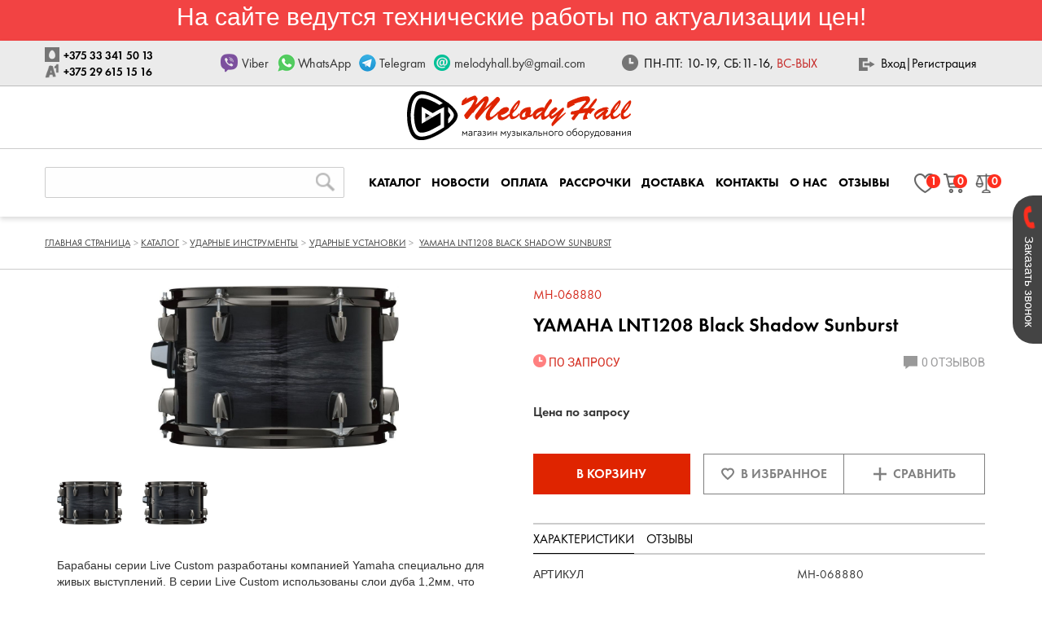

--- FILE ---
content_type: text/html; charset=UTF-8
request_url: https://melodyhall.by/catalog/udarnye_instrumenty/udarnye_ustanovki/yamaha_lnt1208_black_shadow_sunburst/
body_size: 17990
content:
<!DOCTYPE html>
<html xml:lang="ru" lang="ru">
<head>
<meta http-equiv="X-UA-Compatible" content="IE=edge"/>
<meta name="viewport" content="user-scalable=no, initial-scale=1.0, maximum-scale=1.0, width=device-width">
<link rel="shortcut icon" href="/favicon.ico" type="image/x-icon">
<meta name="application-name" content="MusicHall"/>
<meta name="msapplication-TileColor" content="#990000" />
<meta name="yandex-verification" content="5f53606c31f7678b" />
<meta name="google-site-verification" content="wWNY-uvp1FrQFoqSHJLb0m3ekQxvLML5Lvq835Cqw6I" />


<meta http-equiv="Content-Type" content="text/html; charset=UTF-8" />
<meta name="robots" content="index, follow" />
<meta name="description" content="YAMAHA LNT1208 Black Shadow Sunburst в каталоге интернет-магазина музыкальных инструментов. Доставка по всей Беларуси. Рассрочка от 3 до 12 месяцев. Скидки и выгодные цены. Гарантия на всю технику действует до 24 месяцев." />
<link href="/bitrix/js/main/core/css/core.min.css?16956548722854" type="text/css" rel="stylesheet" />



<link href="/bitrix/css/main/bootstrap.min.css?1695654855121326" type="text/css"  rel="stylesheet" />
<link href="/bitrix/js/ui/fonts/opensans/ui.font.opensans.min.css?16956548741861" type="text/css"  rel="stylesheet" />
<link href="/bitrix/js/main/popup/dist/main.popup.bundle.min.css?169565487223381" type="text/css"  rel="stylesheet" />
<link href="/bitrix/css/main/themes/green/style.min.css?1695654855334" type="text/css"  rel="stylesheet" />
<link href="/bitrix/css/main/themes/blue/style.min.css?1695654855331" type="text/css"  rel="stylesheet" />
<link href="/bitrix/js/socialservices/css/ss.min.css?16956548714603" type="text/css"  rel="stylesheet" />
<link href="/bitrix/cache/css/s1/muzik/page_0e2a04cd8f44267c5520c3b6afe31799/page_0e2a04cd8f44267c5520c3b6afe31799_v1.css?175146860731380" type="text/css"  rel="stylesheet" />
<link href="/bitrix/cache/css/s1/muzik/template_733d3601dd781a8f89bd6c239af3f3b2/template_733d3601dd781a8f89bd6c239af3f3b2_v1.css?1751468607403265" type="text/css"  data-template-style="true" rel="stylesheet" />
<link href="/bitrix/panel/main/popup.min.css?169565487020704" type="text/css"  data-template-style="true"  rel="stylesheet" />
<script type="text/javascript">if(!window.BX)window.BX={};if(!window.BX.message)window.BX.message=function(mess){if(typeof mess=='object') for(var i in mess) BX.message[i]=mess[i]; return true;};</script>
<script type="text/javascript">(window.BX||top.BX).message({'JS_CORE_LOADING':'Загрузка...','JS_CORE_NO_DATA':'- Нет данных -','JS_CORE_WINDOW_CLOSE':'Закрыть','JS_CORE_WINDOW_EXPAND':'Развернуть','JS_CORE_WINDOW_NARROW':'Свернуть в окно','JS_CORE_WINDOW_SAVE':'Сохранить','JS_CORE_WINDOW_CANCEL':'Отменить','JS_CORE_WINDOW_CONTINUE':'Продолжить','JS_CORE_H':'ч','JS_CORE_M':'м','JS_CORE_S':'с','JSADM_AI_HIDE_EXTRA':'Скрыть лишние','JSADM_AI_ALL_NOTIF':'Показать все','JSADM_AUTH_REQ':'Требуется авторизация!','JS_CORE_WINDOW_AUTH':'Войти','JS_CORE_IMAGE_FULL':'Полный размер'});</script>

<script type="text/javascript" src="/bitrix/js/main/core/core.min.js?1695654872248810"></script>

<script>BX.setJSList(['/bitrix/js/main/core/core_ajax.js','/bitrix/js/main/core/core_promise.js','/bitrix/js/main/polyfill/promise/js/promise.js','/bitrix/js/main/loadext/loadext.js','/bitrix/js/main/loadext/extension.js','/bitrix/js/main/polyfill/promise/js/promise.js','/bitrix/js/main/polyfill/find/js/find.js','/bitrix/js/main/polyfill/includes/js/includes.js','/bitrix/js/main/polyfill/matches/js/matches.js','/bitrix/js/ui/polyfill/closest/js/closest.js','/bitrix/js/main/polyfill/fill/main.polyfill.fill.js','/bitrix/js/main/polyfill/find/js/find.js','/bitrix/js/main/polyfill/matches/js/matches.js','/bitrix/js/main/polyfill/core/dist/polyfill.bundle.js','/bitrix/js/main/core/core.js','/bitrix/js/main/polyfill/intersectionobserver/js/intersectionobserver.js','/bitrix/js/main/lazyload/dist/lazyload.bundle.js','/bitrix/js/main/polyfill/core/dist/polyfill.bundle.js','/bitrix/js/main/parambag/dist/parambag.bundle.js']);
BX.setCSSList(['/bitrix/js/main/core/css/core.css','/bitrix/js/main/lazyload/dist/lazyload.bundle.css','/bitrix/js/main/parambag/dist/parambag.bundle.css']);</script>
<script type="text/javascript">(window.BX||top.BX).message({'LANGUAGE_ID':'ru','FORMAT_DATE':'DD.MM.YYYY','FORMAT_DATETIME':'DD.MM.YYYY HH:MI:SS','COOKIE_PREFIX':'BITRIX_SM','SERVER_TZ_OFFSET':'10800','SITE_ID':'s1','SITE_DIR':'/','USER_ID':'','SERVER_TIME':'1769189756','USER_TZ_OFFSET':'0','USER_TZ_AUTO':'Y','bitrix_sessid':'de5f6bf22843a0e3dc8819c55f49359a'});</script>


<script type="text/javascript"  src="/bitrix/cache/js/s1/muzik/kernel_main/kernel_main_v1.js?1751471967170709"></script>
<script type="text/javascript" src="/bitrix/js/main/popup/dist/main.popup.bundle.min.js?169565487257817"></script>
<script type="text/javascript" src="/bitrix/js/currency/core_currency.min.js?16956548711854"></script>
<script type="text/javascript" src="/bitrix/js/socialservices/ss.js?16956548711419"></script>
<script type="text/javascript">BX.setJSList(['/bitrix/js/main/core/core_fx.js','/bitrix/js/main/core/core_window.js','/bitrix/js/main/session.js','/bitrix/js/main/date/main.date.js','/bitrix/js/main/core/core_date.js','/bitrix/js/main/core/core_timer.js','/bitrix/js/main/dd.js','/bitrix/js/main/utils.js','/local/components/muzik/catalog.element/templates/.default/script.js','/local/components/muzik/catalog.products.viewed/templates/.default/script.js','/local/components/muzik/catalog.item/templates/.default/script.js','/local/components/muzik/sale.basket.basket.line/templates/.default/script.js','/local/components/muzik/catalog.compare.list/templates/counter/script.js','/local/components/muzik/search.title/script.js','/local/components/muzik/menu/templates/catalog_horizontal/script.js']); </script>
<script type="text/javascript">BX.setCSSList(['/local/templates/muzik/components/muzik/catalog/catalog/style.css','/local/components/muzik/catalog.element/templates/.default/style.css','/local/components/muzik/catalog.element/templates/.default/themes/green/style.css','/local/components/muzik/catalog.products.viewed/templates/.default/style.css','/local/components/muzik/catalog.products.viewed/templates/.default/themes/blue/style.css','/app/css/bootstrap.min.css','/app/css/jquery.fancybox.min.css','/app/css/animate.css','/app/css/owl.carousel.min.css','/app/css/owl.theme.default.min.css','/local/components/muzik/catalog.compare.list/templates/counter/style.css','/local/components/muzik/search.title/templates/.default/style.css','/local/components/muzik/system.auth.form/templates/.default/style.css','/local/components/muzik/main.register/templates/.default/style.css','/local/templates/muzik/styles.css','/app/css/style.css','/app/css/font-awesome-4.7.0/css/font-awesome.min.css','/app/css/call-button.css','/app/css/jquery.timepicker.min.css']); </script>
<script type="text/javascript">
					(function () {
						"use strict";

						var counter = function ()
						{
							var cookie = (function (name) {
								var parts = ("; " + document.cookie).split("; " + name + "=");
								if (parts.length == 2) {
									try {return JSON.parse(decodeURIComponent(parts.pop().split(";").shift()));}
									catch (e) {}
								}
							})("BITRIX_CONVERSION_CONTEXT_s1");

							if (cookie && cookie.EXPIRE >= BX.message("SERVER_TIME"))
								return;

							var request = new XMLHttpRequest();
							request.open("POST", "/bitrix/tools/conversion/ajax_counter.php", true);
							request.setRequestHeader("Content-type", "application/x-www-form-urlencoded");
							request.send(
								"SITE_ID="+encodeURIComponent("s1")+
								"&sessid="+encodeURIComponent(BX.bitrix_sessid())+
								"&HTTP_REFERER="+encodeURIComponent(document.referrer)
							);
						};

						if (window.frameRequestStart === true)
							BX.addCustomEvent("onFrameDataReceived", counter);
						else
							BX.ready(counter);
					})();
				</script>
<!-- dev2fun module opengraph -->
<meta property="og:title" content="YAMAHA LNT1208 Black Shadow Sunburst">
<meta property="og:description" content="Барабаны серии Live Custom разработаны компанией Yamaha специально для живых выступлений. В серии Live Custom использованы слои дуба 1,2мм, что толще слоев сери...">
<meta property="og:url" content="https://melodyhall.by/catalog/udarnye_instrumenty/udarnye_ustanovki/yamaha_lnt1208_black_shadow_sunburst/">
<meta property="og:type" content="website">
<meta property="og:site_name" content="MellodyHall">
<meta property="og:image" content="https://melodyhall.by/upload/iblock/2fa/2faca643ba4ac2522b837e67c5eb0ce0.jpg">
<!-- /dev2fun module opengraph -->



<script type="text/javascript"  src="/bitrix/cache/js/s1/muzik/template_80ca8938bdcbb28fb376b5416bc5f9b8/template_80ca8938bdcbb28fb376b5416bc5f9b8_v1.js?175146860718240"></script>
<script type="text/javascript"  src="/bitrix/cache/js/s1/muzik/page_7bbfb9702664afae3edbde6a3ac22f6f/page_7bbfb9702664afae3edbde6a3ac22f6f_v1.js?175146860799127"></script>
<script type="text/javascript">var _ba = _ba || []; _ba.push(["aid", "1756efdfdf06da1e157a70075f9c6852"]); _ba.push(["host", "melodyhall.by"]); _ba.push(["ad[ct][item]", "[base64]"]);_ba.push(["ad[ct][user_id]", function(){return BX.message("USER_ID") ? BX.message("USER_ID") : 0;}]);_ba.push(["ad[ct][recommendation]", function() {var rcmId = "";var cookieValue = BX.getCookie("BITRIX_SM_RCM_PRODUCT_LOG");var productId = 368521;var cItems = [];var cItem;if (cookieValue){cItems = cookieValue.split(".");}var i = cItems.length;while (i--){cItem = cItems[i].split("-");if (cItem[0] == productId){rcmId = cItem[1];break;}}return rcmId;}]);_ba.push(["ad[ct][v]", "2"]);(function() {var ba = document.createElement("script"); ba.type = "text/javascript"; ba.async = true;ba.src = (document.location.protocol == "https:" ? "https://" : "http://") + "bitrix.info/ba.js";var s = document.getElementsByTagName("script")[0];s.parentNode.insertBefore(ba, s);})();</script>


<link rel="stylesheet" href="//code.jquery.com/ui/1.12.1/themes/smoothness/jquery-ui.css">
<title>YAMAHA LNT1208 Black Shadow Sunburst купить в Минске - Цены в Интернет-магазине</title>
<script src="/app/js/jquery-3.2.1.min.js"></script>
    <script src="//code.jivosite.com/widget/NMQo3iJk46" async></script>
<!-- Yandex.Metrika counter -->
<script type="text/javascript" >
   (function(m,e,t,r,i,k,a){m[i]=m[i]||function(){(m[i].a=m[i].a||[]).push(arguments)};
   m[i].l=1*new Date();k=e.createElement(t),a=e.getElementsByTagName(t)[0],k.async=1,k.src=r,a.parentNode.insertBefore(k,a)})
   (window, document, "script", "https://mc.yandex.ru/metrika/tag.js", "ym");

   ym(82840408, "init", {
        clickmap:true,
        trackLinks:true,
        accurateTrackBounce:true,
        webvisor:true
   });
</script>
<!-- /Yandex.Metrika counter -->
<!-- Global site tag (gtag.js) - Google Analytics -->
<script async src="https://www.googletagmanager.com/gtag/js?id=G-VZFBMGNBDH"></script>
<script>
  window.dataLayer = window.dataLayer || [];
  function gtag(){dataLayer.push(arguments);}
  gtag('js', new Date());

  gtag('config', 'G-VZFBMGNBDH');
</script>


</head>
<meta type="og:description" content="Онлайн-магазин музыкальных инструментов и оборудования 'MelodyHall'">
<body>
<div id="panel"></div>
<style>
    .p-price-alert {
        font-size: 30px;
    }
    @media (max-width: 900px) {
        .p-price-alert {
            font-size: 24px;
        }
    }
    @media (max-width: 710px) {
        .p-price-alert {
            font-size: 20px;
            line-height: 21px;
        }
    }
</style>
<div style="
    height: 50px;
    background-color: #f24343;
    color: #ffffff;
    text-align: center;
">
    <p class="p-price-alert">На сайте ведутся технические работы по актуализации цен!</p>
</div>
<header>
    <div class="top-bar">
        <div class="container">
            <div class="row">
                <div class="col-md-2 col-sm-3 phones">
                    <ul>
                        <a href="tel:++375333415013">
                            <li class="mts">+375 33 341 50 13</li>
                        </a>
					<a href="tel:++375296151516">
						<li class="vel">+375 29 615 15 16</li>
					 </a>
					</ul>
                </div>
                <div class="col-md-5 col-sm-4 viber-skype">
                    <ul>
                        <a href="viber://chat?number=+375295777624">
                            <li class="viber">Viber</li>
                        </a>
                        <a href="whatsapp://send?phone=375293622875">
                            <li class="whatsapp">WhatsApp</li>
                        </a>
                        <a href="tg://resolve?domain=badcatmusic">
                            <li class="telegram">Telegram</li>
                        </a>
                        <a href="mailto:melodyhall.by@gmail.com">
                            <li class="email">melodyhall.by@gmail.com</li>
                        </a>
                    </ul>
                </div>
                <div class="col-md-3 work-time hidden-xs">
                    <div>ПН-ПТ: 10-19, СБ:11-16,&nbsp;<span class="red"> ВС-ВЫХ</span></div>
                </div>
                <div class="col-md-2 login-register hidden-xs">
                    
<div>
            <a data-toggle="modal" data-target="#myModal">Вход </a> |  <a data-toggle="modal" data-target="#myModal-register">Регистрация</a>
    </div>
                </div>
                <div class="col-md-1 cart-favorite hidden-md hidden-lg hidden-sm">
                    <div class="favorite">
                        <a href="/personal/favorite/">
                                    <a href="/personal/favorite">
    <span>
        1    </span>
    </a>
    </a>
                    </div>
                    <script>
var bx_basketOXDFP2 = new BitrixSmallCart;
</script>
<div id="bx_basketOXDFP2" class="bx-basket bx-opener cart">
    <a href="/personal/order/make"><!--'start_frame_cache_bx_basketOXDFP2'--><span>	0</span>






<!--'end_frame_cache_bx_basketOXDFP2'--></a></div>


<script type="text/javascript">
	bx_basketOXDFP2.siteId       = 's1';
	bx_basketOXDFP2.cartId       = 'bx_basketOXDFP2';
	bx_basketOXDFP2.ajaxPath     = '/local/components/muzik/sale.basket.basket.line/ajax.php';
	bx_basketOXDFP2.templateName = '.default';
	bx_basketOXDFP2.arParams     =  {'PATH_TO_BASKET':'/personal/order/make','PATH_TO_PERSONAL':'/personal/','SHOW_PERSONAL_LINK':'N','SHOW_NUM_PRODUCTS':'Y','SHOW_TOTAL_PRICE':'Y','SHOW_PRODUCTS':'N','POSITION_FIXED':'N','SHOW_AUTHOR':'Y','PATH_TO_REGISTER':'/login/','PATH_TO_PROFILE':'/personal/','CACHE_TYPE':'A','PATH_TO_ORDER':'/personal/order/make/','HIDE_ON_BASKET_PAGES':'Y','SHOW_EMPTY_VALUES':'Y','PATH_TO_AUTHORIZE':'/login/','SHOW_DELAY':'Y','SHOW_NOTAVAIL':'Y','SHOW_SUBSCRIBE':'Y','SHOW_IMAGE':'Y','SHOW_PRICE':'Y','SHOW_SUMMARY':'Y','POSITION_VERTICAL':'top','POSITION_HORIZONTAL':'right','AJAX':'N','~PATH_TO_BASKET':'/personal/order/make','~PATH_TO_PERSONAL':'/personal/','~SHOW_PERSONAL_LINK':'N','~SHOW_NUM_PRODUCTS':'Y','~SHOW_TOTAL_PRICE':'Y','~SHOW_PRODUCTS':'N','~POSITION_FIXED':'N','~SHOW_AUTHOR':'Y','~PATH_TO_REGISTER':'/login/','~PATH_TO_PROFILE':'/personal/','~CACHE_TYPE':'A','~PATH_TO_ORDER':'/personal/order/make/','~HIDE_ON_BASKET_PAGES':'Y','~SHOW_EMPTY_VALUES':'Y','~PATH_TO_AUTHORIZE':'/login/','~SHOW_DELAY':'Y','~SHOW_NOTAVAIL':'Y','~SHOW_SUBSCRIBE':'Y','~SHOW_IMAGE':'Y','~SHOW_PRICE':'Y','~SHOW_SUMMARY':'Y','~POSITION_VERTICAL':'top','~POSITION_HORIZONTAL':'right','~AJAX':'N','cartId':'bx_basketOXDFP2'}; // TODO \Bitrix\Main\Web\Json::encode
	bx_basketOXDFP2.closeMessage = 'Скрыть';
	bx_basketOXDFP2.openMessage  = 'Раскрыть';
	bx_basketOXDFP2.activate();
</script>                        <div class="mob-compare-icon products-compare-title1">
        <a href="compare/?action_ccl=COMPARE"><span>0</span></a>
    </div>


                </div>
            </div>
        </div>
    </div>
    <div class="top-logo">
        <div class="container">
            <div class="row">
                <div class="col-md-12 col-xs-12 text-center">
                    <a href="/"><img  class="logo-svg" src="/app/img/logo-new.svg" alt="logo"></a>
                </div>
            </div>
        </div>
    </div>

    <div class="top-menu">
        <div class="container">
            <div class="row">
                	<div class="col-md-4 col-xs-10 col-sm-3 search hidden-xs" id="search">
	<form action="/search/">
		<input id="title-search-input" type="text" name="q" value="" size="40" maxlength="50" autocomplete="off" />&nbsp;<input name="s" type="submit" value="" />
	</form>
	</div>
<script>
	BX.ready(function(){
		new JCTitleSearch({
			'AJAX_PAGE' : '/catalog/udarnye_instrumenty/udarnye_ustanovki/yamaha_lnt1208_black_shadow_sunburst/',
			'CONTAINER_ID': 'search',
			'INPUT_ID': 'title-search-input',
			'MIN_QUERY_LEN': 2
		});
	});
</script>

                <div class="col-md-7 col-xs-12 col-sm-8 menu hidden-xs">
                    
<ul>
								<li>
				<a href="/catalog">
						КАТАЛОГ				</a>
			</li>
								<li>
				<a href="/news/">
						НОВОСТИ				</a>
			</li>
								<li>
				<a href="/about/payment">
						ОПЛАТА				</a>
			</li>
								<li>
				<a href="/about/rassrochka/">
						РАССРОЧКИ				</a>
			</li>
								<li>
				<a href="/about/delivery/">
						ДОСТАВКА				</a>
			</li>
								<li>
				<a href="/about/contacts/">
						КОНТАКТЫ				</a>
			</li>
								<li>
				<a href="/about/">
						О НАС				</a>
			</li>
								<li>
				<a href="/otzyvi">
						ОТЗЫВЫ				</a>
			</li>
		</ul>

                </div>
                <div class="col-md-1 col-sm-2 cart-favorite hidden-xs">
                    <div class="favorite">
                        <a href="/personal/favorite/">
                                    <a href="/personal/favorite">
    <span>
        1    </span>
    </a>
    </a>
                    </div>
                    <script>
var bx_basketlgE3jS = new BitrixSmallCart;
</script>
<div id="bx_basketlgE3jS" class="bx-basket bx-opener cart">
    <a href="/personal/order/make"><!--'start_frame_cache_bx_basketlgE3jS'--><span>	0</span>






<!--'end_frame_cache_bx_basketlgE3jS'--></a></div>


<script type="text/javascript">
	bx_basketlgE3jS.siteId       = 's1';
	bx_basketlgE3jS.cartId       = 'bx_basketlgE3jS';
	bx_basketlgE3jS.ajaxPath     = '/local/components/muzik/sale.basket.basket.line/ajax.php';
	bx_basketlgE3jS.templateName = '.default';
	bx_basketlgE3jS.arParams     =  {'PATH_TO_BASKET':'/personal/order/make','PATH_TO_PERSONAL':'/personal/','SHOW_PERSONAL_LINK':'N','SHOW_NUM_PRODUCTS':'Y','SHOW_TOTAL_PRICE':'Y','SHOW_PRODUCTS':'N','POSITION_FIXED':'N','SHOW_AUTHOR':'Y','PATH_TO_REGISTER':'/login/','PATH_TO_PROFILE':'/personal/','CACHE_TYPE':'A','PATH_TO_ORDER':'/personal/order/make/','HIDE_ON_BASKET_PAGES':'Y','SHOW_EMPTY_VALUES':'Y','PATH_TO_AUTHORIZE':'/login/','SHOW_DELAY':'Y','SHOW_NOTAVAIL':'Y','SHOW_SUBSCRIBE':'Y','SHOW_IMAGE':'Y','SHOW_PRICE':'Y','SHOW_SUMMARY':'Y','POSITION_VERTICAL':'top','POSITION_HORIZONTAL':'right','AJAX':'N','~PATH_TO_BASKET':'/personal/order/make','~PATH_TO_PERSONAL':'/personal/','~SHOW_PERSONAL_LINK':'N','~SHOW_NUM_PRODUCTS':'Y','~SHOW_TOTAL_PRICE':'Y','~SHOW_PRODUCTS':'N','~POSITION_FIXED':'N','~SHOW_AUTHOR':'Y','~PATH_TO_REGISTER':'/login/','~PATH_TO_PROFILE':'/personal/','~CACHE_TYPE':'A','~PATH_TO_ORDER':'/personal/order/make/','~HIDE_ON_BASKET_PAGES':'Y','~SHOW_EMPTY_VALUES':'Y','~PATH_TO_AUTHORIZE':'/login/','~SHOW_DELAY':'Y','~SHOW_NOTAVAIL':'Y','~SHOW_SUBSCRIBE':'Y','~SHOW_IMAGE':'Y','~SHOW_PRICE':'Y','~SHOW_SUMMARY':'Y','~POSITION_VERTICAL':'top','~POSITION_HORIZONTAL':'right','~AJAX':'N','cartId':'bx_basketlgE3jS'}; // TODO \Bitrix\Main\Web\Json::encode
	bx_basketlgE3jS.closeMessage = 'Скрыть';
	bx_basketlgE3jS.openMessage  = 'Раскрыть';
	bx_basketlgE3jS.activate();
</script>                    <div class="compare-wrapper">
                        <div class="mob-compare-icon products-compare-title1">
        <a href="compare/?action_ccl=COMPARE"><span>0</span></a>
    </div>


                    </div>
                </div>
                <nav class="navbar hidden-md hidden-lg hidden-sm">
                    <div class="container-fluid">
                        <div class="navbar-header">
                            <button type="button" class="navbar-toggle col-md-2" data-toggle="collapse"
                                    data-target="#myNavbar">
                                <span class="icon-bar"></span>
                                <span class="icon-bar"></span>
                                <span class="icon-bar"></span>
                            </button>
                                                    </div>
                        <div class="collapse navbar-collapse" id="myNavbar">
                            <ul class="nav navbar-nav">
                                
<ul>
								<li>
				<a href="/catalog">
						КАТАЛОГ				</a>
			</li>
								<li>
				<a href="/news/">
						НОВОСТИ				</a>
			</li>
								<li>
				<a href="/about/payment">
						ОПЛАТА				</a>
			</li>
								<li>
				<a href="/about/rassrochka/">
						РАССРОЧКИ				</a>
			</li>
								<li>
				<a href="/about/delivery/">
						ДОСТАВКА				</a>
			</li>
								<li>
				<a href="/about/contacts/">
						КОНТАКТЫ				</a>
			</li>
								<li>
				<a href="/about/">
						О НАС				</a>
			</li>
								<li>
				<a href="/otzyvi">
						ОТЗЫВЫ				</a>
			</li>
		</ul>

                            </ul>
                            <ul class="nav navbar-nav navbar-additional">
                                                                    <li><a href="/login"><span class="glyphicon glyphicon-log-in"></span>
                                            Авторизация</a></li>

                                                            </ul>
                        </div>
                    </div>
                </nav>
            </div>
        </div>
    </div>
</header>
<section class="breadcrumb">
    <div class="container">
        <div class="row">
                <ul itemscope itemtype="https://schema.org/BreadcrumbList"><li itemprop="itemListElement" itemscope itemtype="https://schema.org/ListItem"><a href="/" title="Главная страница" itemprop="item"><span itemprop="name">Главная страница</span><meta itemprop="position" content="1"></a></li><li itemprop="itemListElement" itemscope itemtype="https://schema.org/ListItem"><a href="/catalog/" title="Каталог" itemprop="item"><span itemprop="name">Каталог</span><meta itemprop="position" content="2"></a></li><li itemprop="itemListElement" itemscope itemtype="https://schema.org/ListItem"><a href="/catalog/udarnye_instrumenty/" title="УДАРНЫЕ ИНСТРУМЕНТЫ" itemprop="item"><span itemprop="name">УДАРНЫЕ ИНСТРУМЕНТЫ</span><meta itemprop="position" content="3"></a></li><li itemprop="itemListElement" itemscope itemtype="https://schema.org/ListItem"><a href="/catalog/udarnye_instrumenty/udarnye_ustanovki/" title="УДАРНЫЕ УСТАНОВКИ" itemprop="item"><span itemprop="name">УДАРНЫЕ УСТАНОВКИ</span><meta itemprop="position" content="4"></a></li>
			<li itemprop="itemListElement" itemscope itemtype="https://schema.org/ListItem">
				<a itemprop="item" title="YAMAHA LNT1208 Black Shadow Sunburst"><span itemprop="name">YAMAHA LNT1208 Black Shadow Sunburst</span><meta itemprop="position" content="5"></a></a>
			</li></ul>        </div>
    </div>
</section>
		<section class="product-block" id="bx_1438936169_368521">
    <div class="container">
        <div class="row">
            <div class="col-md-6  col-xs-12 product-block-photo-char">
                <div class="foto-block">
                    <div class="main-photo">
                        <a href="/upload/iblock/2fa/2faca643ba4ac2522b837e67c5eb0ce0.jpg" data-fancybox="group"
                           data-caption="YAMAHA LNT1208 Black Shadow Sunburst">
                            <img src="/upload/iblock/2fa/2faca643ba4ac2522b837e67c5eb0ce0.jpg" alt="">
                        </a>
                    </div>
                    <div class="other-photo">
                                                        <a href="/upload/iblock/51c/51c4e577a85bd8730ff85177960baac9.jpg" data-fancybox="group"
                                   data-caption="YAMAHA LNT1208 Black Shadow Sunburst">
                                    <img src="/upload/iblock/51c/51c4e577a85bd8730ff85177960baac9.jpg" alt="YAMAHA LNT1208 Black Shadow Sunburst">
                                </a>
                                                                <a href="/upload/iblock/58d/58d3248a8337bfee8e74f5871bcc5f9b.jpg" data-fancybox="group"
                                   data-caption="YAMAHA LNT1208 Black Shadow Sunburst">
                                    <img src="/upload/iblock/58d/58d3248a8337bfee8e74f5871bcc5f9b.jpg" alt="YAMAHA LNT1208 Black Shadow Sunburst">
                                </a>
                                                    </div>
                </div>

                <div class="info-block">
                    Барабаны серии Live Custom разработаны компанией Yamaha специально для живых выступлений. В серии Live Custom использованы слои дуба 1,2мм, что толще слоев серии Oak Custom на 10&#37;! При создании обечайки бас бочки использованы восемь слоёв, 9,6мм. Барабанную установку Live Custom характеризуют глубокое и сильное звучание. Она обладает настолько богатой и экспрессивной мощью, которая способна поразить ваше воображение. Все ключевые характеристики разработаны с помощью инновационных технологий. В самых сложных условиях живых выступлений гарантирована полная надежность и стабильность работы. Материал дуба обеспечивает чистое и чёткое звучание, с потрясающими мощными низами. В студии или на живых выступлениях при любых условиях, серия Live Custom подарит вам яркий, насыщенный и непревзойденно объемный звук. Обечайка барабана - это слои дерева, имеющие закруглённую форму. Создать барабан, имеющий по-настоящему качественное звучание, очень сложно. Идеальная круглая форма, технология формовки корпуса, а также тем                </div>

            </div>
            <div class="col-md-6 col-xs-12 product-block-desc-cart">
                <p class="article">MH-068880</p>
                <h1 class="title">YAMAHA LNT1208 Black Shadow Sunburst</h1>
                <div class="status">
                    <ul>

                        
                                                                            <li class="store pre-store">
                                ПО ЗАПРОСУ                            </li>
                        <!--                        <li class="delivery">--><!--</li>-->
                        <li class="feedback">0 ОТЗЫВОВ</li>
                    </ul>
                </div>

                
                <div class="price-block">
                                            <div class="no-price">
                            Цена по запросу
                        </div>
                    
                </div>
                <div class="cart-block">
                                            <button class="add-to-cart" data-id="368521">в корзину</button>
                                                                <button class="add-to-lovely "
                                data-id="368521" data-us="de5f6bf22843a0e3dc8819c55f49359a">
                                                        <svg version="1.1" id="Layer_1" xmlns="http://www.w3.org/2000/svg"
                                 xmlns:xlink="http://www.w3.org/1999/xlink" x="0px" y="0px"
                                 viewBox="0 0 15.5 14.3" style="enable-background:new 0 0 15.5 14.3;"
                                 xml:space="preserve">
                        <g id="dd-03" transform="translate(10643 2379)">
                            <g id="Path_2923">
                                <path d="M-10635.2-2364.7l-0.7-0.5c-0.7-0.6-7.1-5.7-7.1-9.1l0-0.1c0-2.5,2-4.6,4.5-4.6c1.2-0.1,2.3,0.2,3.2,1
                                    c0.9-0.7,2-1.1,3.2-1l0.1,0c1.2,0,2.4,0.5,3.2,1.4s1.3,2.1,1.3,3.3c0,2.6-3.2,5.7-6.3,8.3c-0.3,0.3-0.6,0.5-0.8,0.7
                                    L-10635.2-2364.7z M-10638-2377c-0.1,0-0.2,0-0.3,0l-0.1,0c-0.7,0-1.3,0.3-1.8,0.8c-0.5,0.5-0.8,1.1-0.8,1.8l0,0.1
                                    c0,1.6,3.2,4.9,5.7,7c0.1-0.1,0.1-0.1,0.2-0.2c1.7-1.4,5.6-4.8,5.6-6.8c0-0.7-0.2-1.4-0.7-1.9c-0.5-0.5-1.1-0.8-1.8-0.8l-0.2,0
                                    c-0.8-0.1-1.7,0.3-2.2,1l-0.8,1.1l-0.8-1.1C-10636.5-2376.6-10637.3-2377-10638-2377z"/>
                            </g>
                        </g>
                        </svg>
                            в избранное
                        </button>
                        <button class="add-to-compare" data-id="368521"
                                data-iblock-id="304">
                            <svg version="1.1" id="Layer_1" xmlns="http://www.w3.org/2000/svg"
                                 xmlns:xlink="http://www.w3.org/1999/xlink" x="0px" y="0px"
                                 viewBox="0 0 14 14" style="enable-background:new 0 0 14 14;" xml:space="preserve">
                            <path id="Union_3" class="st0" d="M6,14V8H0V6h6V0h2v6h6v2H8v6H6z"/>
                        </svg>
                            сравнить
                        </button>
                </div>
                
                <div class="charat hidden-xs">
                    <ul class="nav nav-tabs header">
                        <li class="active"><h3><a href="#char" data-toggle="tab">ХАРАКТЕРИСТИКИ</a></h3></li>
                        <li><h3><a href="#feedbacks" data-toggle="tab">ОТЗЫВЫ</a></h3></li>
                    </ul>
                    <div class="tab-content">
                        <div id="char" class="tab-pane fade in active">

                            <table>
                                                                        <tr>
                                            <td>Артикул</td>
                                            <td class="property-value" data-code="CML2_ARTICLE">MH-068880                                            </td>
                                        </tr>
                                                                                <tr>
                                            <td>Производитель</td>
                                            <td class="property-value" data-code="CML2_MANUFACTURER">YAMAHA                                            </td>
                                        </tr>
                                                                    </table>

                        </div>
                        <div id="feedbacks" class="tab-pane fade">

                            <h3>Авторизуйтесь для отправки и просмотра отзывов</h3>                         </div>
                    </div>
                </div>
                <div class="charat hidden-lg hidden-md hidden-sm">
                    <ul class="nav nav-tabs header">
                        <li class="active"><h3><a href="#char2" data-toggle="tab">ХАРАКТЕРИСТИКИ</a></h3></li>
                        <li><h3><a href="#feedbacks2" data-toggle="tab">ОТЗЫВЫ</a></h3></li>
                    </ul>
                    <div class="tab-content">
                        <div id="char2" class="tab-pane fade in active">

                            <table>
                                                                        <tr>
                                            <td>Артикул</td>
                                            <td>MH-068880                                            </td>
                                        </tr>
                                                                                <tr>
                                            <td>Производитель</td>
                                            <td>YAMAHA                                            </td>
                                        </tr>
                                                                    </table>

                        </div>
                        <div id="feedbacks2" class="tab-pane fade">

                            <h3>Авторизуйтесь для отправки и просмотра отзывов</h3>                         </div>
                    </div>
                </div>
                <div class="video-block">
                                    </div>
            </div>
        </div>
    </div>
    </div>
</section>
<div id="findCheap" class="modal fade find-cheap-popup" role="dialog">
    <div class="modal-dialog">
        <button type="button" class="close" data-dismiss="modal">&times;</button>
        <div class="modal-dialog__body">
            <div class="question-block">
                <h3>Я НАШЕЛ ДЕШЕВЛЕ!</h3>
                <form action="/app/ajax/mail_find_cheap.php" method="post" id="product-find-cheap-form"
                      novalidate="novalidate" class="product-find-cheap-form">
                    <div class="row">
                        <div class="col-md-6">
                            <input type="text" name="name" placeholder="Ваше имя*" required="" class="valid"
                                   aria-invalid="false">
                        </div>
                        <div class="col-md-6">
                            <input type="tel" name="phone" placeholder="Телефон*" required="">
                        </div>
                        <div class="col-md-6">
                            <input type="email" name="email" placeholder="Email">
                        </div>
                        <div class="col-md-6">
                            <input type="text" name="prodprice" placeholder="Какую цену вы видели*" required="">
                        </div>
                        <div class="col-md-12">
                            <input type="text" name="produrl" placeholder="Ссылка на товар*" required="">
                        </div>
                        <div class="col-md-12">
                            <textarea name="comment" id="" cols="30" rows="5" placeholder="Ваш комментарий"></textarea>
                        </div>

                        <input type="hidden" name="url"
                               value="localhost/catalog/guitars/gitary_akusticheskie/fender_cn320as_solid_classical/">

                        <div class="additional-info col-md-12">
                            Прежде чем отправлять ссылку на цену конкурентов, убедитесь, пожалуйста, в актуальности
                            предложения. Акция «Я нашел дешевле!» не подразумевает продажу товара по цене, установленной
                            конкурентами. Условия скидки и подарка зависят от товара и с каждым клиентом оговариваются
                            индивидуально.
                        </div>
                        <br>
                        <div class="col-md-12 text-center">
                            <input type="submit" value="ОТПРАВИТЬ">
                        </div>
                    </div>
                </form>
            </div>
        </div>

    </div>
</div>
<script>
    window.elementInfo = {
        id: 368521,
        iblock: 304    }
</script>

<script src="/app/js/jquery.fancybox.min.js"></script>

		<script>
			BX.Currency.setCurrencies([{'CURRENCY':'BYN','FORMAT':{'FORMAT_STRING':'# руб.','DEC_POINT':'.','THOUSANDS_SEP':' ','DECIMALS':2,'THOUSANDS_VARIANT':'S','HIDE_ZERO':'Y'}},{'CURRENCY':'RUB','FORMAT':{'FORMAT_STRING':'#','DEC_POINT':'.','THOUSANDS_SEP':' ','DECIMALS':2,'THOUSANDS_VARIANT':'S','HIDE_ZERO':'Y'}},{'CURRENCY':'USD','FORMAT':{'FORMAT_STRING':'#','DEC_POINT':'.','THOUSANDS_SEP':' ','DECIMALS':2,'THOUSANDS_VARIANT':'S','HIDE_ZERO':'Y'}}]);
		</script>
			<script>
		BX.ready(BX.defer(function(){
			if (!!window.obbx_1438936169_368521)
			{
				window.obbx_1438936169_368521.allowViewedCount(true);
			}
		}));
	</script>

				<script>
				BX.ready(BX.defer(function(){
					if (!!window.obbx_1438936169_368521)
					{
						window.obbx_1438936169_368521.setCompared('');

											}
				}));
			</script>
			





        <section class="product-you-seen main-page-carousel">
            <div class="container">
                    <h2 class='caption'>Вы недавно смотрели</h2>
                    
<div class="catalog-products-viewed bx-blue" data-entity="catalog-products-viewed-container">
			<!-- items-container -->
					<div class=" product-list product-item-list-col-4" data-entity="items-row">
										<div class="col-xs-12 product-item-small-card">
							<div class="row">
																		<pre style="display: none;"></pre>
    <div class="col-md-4 col-sm-6">
        <div class="product-block">
            <a href="/catalog/udarnye_instrumenty/udarnye_ustanovki/yamaha_lnt1208_black_shadow_sunburst/">
                <div class="product-block-img">
                    <img src="/upload/iblock/2fa/2faca643ba4ac2522b837e67c5eb0ce0.jpg">

                    <!--                    <div class="product-block-img-action">-->
                    <!--                        SALE-->
                    <!--                    </div>-->
                </div>
                <div class="product-block-price">
                                            <span>&nbsp;</span>

                                                                <span class="catalog-list-status pre-store">
                            Нет в наличии                        </span>

                </div>
                <div class="product-block-caption">
                    YAMAHA LNT1208 Black Shadow Sunburst                </div>
                <div class="product-block-info">
                    YAMAHA LNT1208 Black Shadow Sunburst                </div>
                <div class="product-block-price">
                    <span>&nbsp;</span>
                </div>
            </a>
            <div class="product-block-cart">
                <ul class="hover-block">
                                            <li class="add-to-favorite "
                            data-id="368521" data-us="de5f6bf22843a0e3dc8819c55f49359a" title="Добавить в избранное"><span></span></li>
                                        <li class="add-to-cart" data-id="368521" title="Добавить в корзину"><span></span></li>
                    <li class="add-to-compare" data-id="368521" data-iblock-id="304" title="Добавить в сравнение">
                        <span></span></li>
                </ul>
            </div>

        </div>
    </div>

    																</div>
						</div>
									</div>
					<!-- items-container -->
		</div>

<script>
	BX.message({
		BTN_MESSAGE_BASKET_REDIRECT: 'Перейти в корзину',
		BASKET_URL: '/personal/basket.php',
		ADD_TO_BASKET_OK: 'Товар добавлен в корзину',
		TITLE_ERROR: 'Ошибка',
		TITLE_BASKET_PROPS: 'Свойства товара, добавляемые в корзину',
		TITLE_SUCCESSFUL: 'Товар добавлен в корзину',
		BASKET_UNKNOWN_ERROR: 'Неизвестная ошибка при добавлении товара в корзину',
		BTN_MESSAGE_SEND_PROPS: 'Выбрать',
		BTN_MESSAGE_CLOSE: 'Закрыть',
		BTN_MESSAGE_CLOSE_POPUP: 'Продолжить покупки',
		COMPARE_MESSAGE_OK: 'Товар добавлен в список сравнения',
		COMPARE_UNKNOWN_ERROR: 'При добавлении товара в список сравнения произошла ошибка',
		COMPARE_TITLE: 'Сравнение товаров',
		PRICE_TOTAL_PREFIX: 'на сумму',
		RELATIVE_QUANTITY_MANY: 'много',
		RELATIVE_QUANTITY_FEW: 'мало',
		BTN_MESSAGE_COMPARE_REDIRECT: 'Перейти в список сравнения',
		BTN_MESSAGE_LAZY_LOAD: '',
		BTN_MESSAGE_LAZY_LOAD_WAITER: 'Загрузка',
		SITE_ID: 's1'
	});
	var obbx_883474002_0AprgM = new JCCatalogProductsViewedComponent({
		initiallyShowHeader: '1',
		container: 'catalog-products-viewed-container'
	});
</script>		<script>
			BX.Currency.setCurrencies([{'CURRENCY':'RUB','FORMAT':{'FORMAT_STRING':'#','DEC_POINT':'.','THOUSANDS_SEP':' ','DECIMALS':2,'THOUSANDS_VARIANT':'S','HIDE_ZERO':'Y'}}]);
		</script>
		            </div>
        </section>

<br><footer>
    <div class="container">
        <div class="row">
            <div class="col-md-2 bottom-logo">
                <img src="/app/img/logo_bb.svg" alt="">
                <p class="copyright">© 2026 Melodyhall.by</p>
            </div>
            <div class="col-md-2 bottom-menu">
                <div class="title">Категории</div>
                
<ul>
								<li>
				<a href="/catalog/?all">
						Весь каталог				</a>
			</li>
								<li>
				<a href="/catalog/zvukovoe_oborudovanie/akusticheskie_sistemy/">
						Акустические системы				</a>
			</li>
								<li>
				<a href="/catalog/mikrofony/">
						Микрофоны				</a>
			</li>
								<li>
				<a href="/catalog/klavishnye/">
						Клавишные				</a>
			</li>
								<li>
				<a href="/catalog/svetovoe_oborudovanie/">
						Световое оборудование				</a>
			</li>
								<li>
				<a href="/catalog/zvukovoe_oborudovanie/mikshernye_pulty/">
						Микшерные пульты				</a>
			</li>
		</ul>

            </div>
            <div class="col-md-2 bottom-menu">
                <div class="title">Помощь</div>
                <ul>
                    <li><a href="/about/contacts/">Контакты магазина</a></li>
                    <li><a href="/about/delivery/">Оплата и доставка</a></li>
                    <li><a href="/about/clients">Нашим клиентам</a></li>
                    <li><a href="/news/">Новости</a></li>
                    <li><a href="/about/docs/">Документы</a></li>
                </ul>
            </div>
            <div class="col-md-2 bottom-menu">
                <div class="title">Для покупателей</div>
                <ul>
                    <li><a href="/otzyvi/">Отзывы</a></li>
                    <li><a href="/akcii/">Акции</a></li>
                    <li><a href="/about/guaranty/">Гарантия</a></li>
                    <li><a href="/about/rassrochka/">Рассрочка</a></li>
                    <li>
<div>
            <a data-toggle="modal" data-target="#myModal">Вход </a> |  <a data-toggle="modal" data-target="#myModal-register">Регистрация</a>
    </div>
</li>

                </ul>
            </div>
            <div class="col-md-4 contacts">
                <div class="phones">
                    <div class="mts">
						<a href="tel:+375333415013">
							<span>+375 33</span> 341 50 13
						</a>
					</div>
                    <div class="vel">
						<a href="tel:+375296151516">
							<span>+375 29</span> 615 15 16
						</a>
					</div>
                </div>
                <p class="address"><img src="/app/img/mapmarker.png" alt="">г. Минск, пр-т. Машерова, 9</p>
                <div class="payments-block">
                    <ul>
                        <li><img src="/app/img/payments/belcardx2.png" alt=""></li>
                        <li><img src="/app/img/payments/mastercardx2.png" alt=""></li>
                        <li><img src="/app/img/payments/mcx2.png" alt=""></li>
                        <li><img src="/app/img/payments/visax2.png" alt=""></li>
                        <li><img src="/app/img/payments/vsx2.png" alt=""></li>
                        <li><img src="/app/img/payments/erip.png" alt=""></li>
                    </ul>
                </div>
                <div class="social" style="display: none;">
                    <ul>
                        <li class="vk"><a href="http://vk.com"></a></li>
                        <li class="insta"><a href="http://instagram.com"></a></li>
                        <li class="teleg"><a href=""></a></li>
                    </ul>
                </div>
                <div class="off-info">
                    BSB Bank | г. Минск, 220004, Пр-т Победителей 23-4; <br>BIC - UNBSBY2X<br>
                    Р/С IBAN: BY62UNBS301316551100020000933 (в бел.руб.)<br>
                    УНП - 192511707
                </div>
            </div>
        </div>
    </div>
    <div class="down-menu">
        <div class="container">
            <div class="row">

            </div>
        </div>
    </div>
    <div id="myModal" class="modal fade login-popup" role="dialog">
        <div class="modal-dialog">
            <button type="button" class="close" data-dismiss="modal">&times;</button>
<div class="modal-dialog__title caption">
    ВХОД
</div>
<div class="bx-system-auth-form">



<form name="system_auth_formAyJiFI" method="post" target="_top" action="/app/ajax/create_user.php" id="auth-form">
	<input type="hidden" name="backurl" value="/catalog/udarnye_instrumenty/udarnye_ustanovki/yamaha_lnt1208_black_shadow_sunburst/index.php" />
	<input type="hidden" name="AUTH_FORM" value="Y" />
	<input type="hidden" name="TYPE" value="AUTH" />

			<p><input type="text" name="USER_LOGIN" maxlength="50"  size="17" placeholder="Логин"/></p>
			<script>
                if(BX){
                    BX.ready(function() {
                        var loginCookie = BX.getCookie("BITRIX_SM_LOGIN");
                        if (loginCookie)
                        {
                            var form = document.forms["system_auth_formAyJiFI"];
                            var loginInput = form.elements["USER_LOGIN"];
                            loginInput.value = loginCookie;
                        }
                    });
                }
                $(document).ready(function () {
                    $("#auth-form").validate(
                        {
                            rules: {
                                USER_LOGIN: {
                                    required: true
                                },
                                USER_PASSWORD: {
                                    required: true
                                },

                            },
                            messages: {
                                USER_LOGIN: {
                                    required: 'Введите логин',
                                },
                                USER_PASSWORD: {
                                    required: 'Введите пароль!',

                                },


                            },
                            submitHandler: function(form) {
                                $.post($(form).attr( "action" ), $(form).serialize()).done(
                                    function (data) {
                                        $(".modal-dialog").html(data);
                                    }
                                )
                            }
                        }
                    );
                });
			</script>


			<p><input type="password" name="USER_PASSWORD" maxlength="50" size="17" autocomplete="off" placeholder="Пароль" /></p>



        <p><noindex><a href="register.php?forgot_password=yes&amp;backurl=%2Fcatalog%2Fudarnye_instrumenty%2Fudarnye_ustanovki%2Fyamaha_lnt1208_black_shadow_sunburst%2Findex.php" rel="nofollow">Забыли свой пароль?</a></noindex></p>

			<p><input type="submit" name="Login" value="Войти" /></p>




</form>

<div style="display:none">
<div id="bx_auth_float" class="bx-auth-float">

<div class="bx-auth">
	<form method="post" name="bx_auth_servicesform" target="_top" action="/catalog/udarnye_instrumenty/udarnye_ustanovki/yamaha_lnt1208_black_shadow_sunburst/">
					<div class="bx-auth-title">Войти как пользователь</div>
			<div class="bx-auth-note">Вы можете войти на сайт, если вы зарегистрированы на одном из этих сервисов:</div>
							<div class="bx-auth-services">
									<div><a href="javascript:void(0)" onclick="BxShowAuthService('GoogleOAuth', 'form')" id="bx_auth_href_formGoogleOAuth"><i class="bx-ss-icon google"></i><b>Google</b></a></div>
									<div><a href="javascript:void(0)" onclick="BxShowAuthService('VKontakte', 'form')" id="bx_auth_href_formVKontakte"><i class="bx-ss-icon vkontakte"></i><b>ВКонтакте</b></a></div>
									<div><a href="javascript:void(0)" onclick="BxShowAuthService('Twitter', 'form')" id="bx_auth_href_formTwitter"><i class="bx-ss-icon twitter"></i><b>Twitter</b></a></div>
									<div><a href="javascript:void(0)" onclick="BxShowAuthService('Facebook', 'form')" id="bx_auth_href_formFacebook"><i class="bx-ss-icon facebook"></i><b>Facebook</b></a></div>
									<div><a href="javascript:void(0)" onclick="BxShowAuthService('MailRuOpenID', 'form')" id="bx_auth_href_formMailRuOpenID"><i class="bx-ss-icon openid-mail-ru"></i><b>Mail.Ru OpenID</b></a></div>
							</div>
							<div class="bx-auth-line"></div>
				<div class="bx-auth-service-form" id="bx_auth_servform" style="display:none">
												<div id="bx_auth_serv_formGoogleOAuth" style="display:none"><a href="javascript:void(0)" onclick="BX.util.popup('https://accounts.google.com/o/oauth2/auth?client_id=788655039234-c3vapeb9toqpo99fnq2nvvas1aiboarn.apps.googleusercontent.com&amp;redirect_uri=https%3A%2F%2Fmelodyhall.by%2Fbitrix%2Ftools%2Foauth%2Fgoogle.php&amp;scope=https%3A%2F%2Fwww.googleapis.com%2Fauth%2Fuserinfo.email+https%3A%2F%2Fwww.googleapis.com%2Fauth%2Fuserinfo.profile&amp;response_type=code&amp;access_type=offline&amp;state=provider%3DGoogleOAuth%26site_id%3Ds1%26backurl%3D%252Fcatalog%252Fudarnye_instrumenty%252Fudarnye_ustanovki%252Fyamaha_lnt1208_black_shadow_sunburst%252Findex.php%253Fcheck_key%253D51dbd0c603a08d6223233ff13f2d5022%26mode%3Dopener%26redirect_url%3D%252Fcatalog%252Fudarnye_instrumenty%252Fudarnye_ustanovki%252Fyamaha_lnt1208_black_shadow_sunburst%252Findex.php', 580, 400)" class="bx-ss-button google-button"></a><span class="bx-spacer"></span><span>Используйте вашу учетную запись Google для входа на сайт.</span></div>
																<div id="bx_auth_serv_formVKontakte" style="display:none"><a href="javascript:void(0)" onclick="BX.util.popup('https://oauth.vk.com/authorize?client_id=%E2%80%8E6302390&amp;redirect_uri=https%3A%2F%2Fmelodyhall.by%2Fbitrix%2Ftools%2Foauth%2Fvkontakte.php&amp;scope=friends,offline,email&amp;response_type=code&amp;state=site_id%3Ds1%26backurl%3D%252Fcatalog%252Fudarnye_instrumenty%252Fudarnye_ustanovki%252Fyamaha_lnt1208_black_shadow_sunburst%252Findex.php%253Fcheck_key%253D51dbd0c603a08d6223233ff13f2d5022%26redirect_url%3D%252Fcatalog%252Fudarnye_instrumenty%252Fudarnye_ustanovki%252Fyamaha_lnt1208_black_shadow_sunburst%252Findex.php', 660, 425)" class="bx-ss-button vkontakte-button"></a><span class="bx-spacer"></span><span>Используйте вашу учетную запись VKontakte для входа на сайт.</span></div>
																<div id="bx_auth_serv_formTwitter" style="display:none"><a href="javascript:void(0)" onclick="BX.util.popup('/bitrix/tools/oauth/twitter.php?check_key=51dbd0c603a08d6223233ff13f2d5022&amp;backurl=%252Fcatalog%252Fudarnye_instrumenty%252Fudarnye_ustanovki%252Fyamaha_lnt1208_black_shadow_sunburst%252Findex.php', 800, 450)" class="bx-ss-button twitter-button"></a><span class="bx-spacer"></span><span>Используйте вашу учетную запись на Twitter.com для входа на сайт.</span></div>
																<div id="bx_auth_serv_formFacebook" style="display:none"><a href="javascript:void(0)" onclick="BX.util.popup('https://www.facebook.com/dialog/oauth?client_id=1695025583882322&amp;redirect_uri=https%3A%2F%2Fmelodyhall.by%2Fbitrix%2Ftools%2Foauth%2Ffacebook.php&amp;scope=email,user_friends&amp;display=popup&amp;state=site_id%3Ds1%26backurl%3D%252Fcatalog%252Fudarnye_instrumenty%252Fudarnye_ustanovki%252Fyamaha_lnt1208_black_shadow_sunburst%252Findex.php%253Fcheck_key%253D51dbd0c603a08d6223233ff13f2d5022%26redirect_url%3D%252Fcatalog%252Fudarnye_instrumenty%252Fudarnye_ustanovki%252Fyamaha_lnt1208_black_shadow_sunburst%252Findex.php', 580, 400)" class="bx-ss-button facebook-button"></a><span class="bx-spacer"></span><span>Используйте вашу учетную запись на Facebook.com для входа на сайт.</span></div>
																<div id="bx_auth_serv_formMailRuOpenID" style="display:none">
<span class="bx-ss-icon openid-mail-ru"></span>
<input type="text" name="OPENID_IDENTITY_MAILRU" value="" size="20" />
<span>@mail.ru</span>
<input type="hidden" name="sessid" id="sessid" value="de5f6bf22843a0e3dc8819c55f49359a" />
<input type="hidden" name="auth_service_error" value="" />
<input type="submit" class="button" name="" value="Войти" />
</div>
									</div>
				<input type="hidden" name="auth_service_id" value="" />
	</form>
</div>

</div>
</div>

</div>
<div class="nologin">
    <a  data-toggle="modal" data-target="#myModal-register" onclick="$('#myModal').modal('hide');">Зарегистрироваться</a>
</div>        </div>
    </div>
    <div id="myModal-register" class="modal fade login-popup" role="dialog">
        <div class="modal-dialog">
            <button type="button" class="close" data-dismiss="modal">&times;</button>
            <div class="modal-dialog__title caption">
                Регистрация
            </div>
            <div class="bx-auth-reg">


<form method="post" action="/app/ajax/create_user.php" name="regform" enctype="multipart/form-data" id="reg-form">


			                        <p><input size="30" type="text" name="REGISTER[LOGIN]"  placeholder="Логин"/></p>				<p><input size="30" type="password" name="REGISTER[PASSWORD]"  autocomplete="off" class="bx-auth-input" placeholder="Пароль"/></p>
				<p><input size="30" type="password" name="REGISTER[CONFIRM_PASSWORD]"  autocomplete="off" placeholder="Повторите пароль"/></p>				                        <p><input size="30" type="text" name="REGISTER[EMAIL]"  placeholder="Email"/></p>			<tr>
			<td colspan="2"><b>Защита от автоматической регистрации</b></td>
		</tr>
		<tr>
			<td></td>
			<td>
				<input type="hidden" name="captcha_sid" value="01d27e32c431ca8fb926a73e4db1fdf4" />
				<img src="/bitrix/tools/captcha.php?captcha_sid=01d27e32c431ca8fb926a73e4db1fdf4" width="180" height="40" alt="CAPTCHA" />
			</td>
		</tr>
		<tr>
			<td>Введите слово на картинке:<span class="starrequired">*</span></td>
			<td><input type="text" name="captcha_word" maxlength="50" value="" /></td>
		</tr>
	
<input type="submit" name="register_submit_button" value="Регистрация" />

<!--<p>--><!--</p>-->
<!--<p><span class="starrequired">*</span>--><!--</p>-->

</form>
</div>        </div>
    </div>
    <div id="call-me" class="modal fade call-me-popup" role="dialog">
        <div class="modal-dialog">
            <button type="button" class="close" data-dismiss="modal">&times;</button>
            <div class="modal-dialog__body">
                <div class="question-block">
                    <form action="/app/ajax/mail_call_me.php" method="post" id="call-me-form"
                          novalidate="novalidate" class="call-me-form">
                        <h3>ЗАКАЗ ОБРАТНОГО ЗВОНКА</h3>
                                                    <p class="text-center"> К сожалению, нас нет в офисе. Мы обязательно позвоним в указанное время и ответим на
                                интересующие вас вопросы!</p>
                                                <div class="row">
                            <div class="col-md-12">
                                <input type="text" name="name" placeholder="Ваше имя*" required="" class="valid" aria-invalid="false">
                            </div>
                            <div class="col-md-12">
                                <input type="text" name="phone" class="phone valid" placeholder="Ваш телефон*" required="" aria-invalid="false">
                            </div>
                            <div class="col-md-12 text-center">
                                <input type="text" name="time" class="timepicker">
                            </div>

                            <div class="col-md-12 text-center">
                                <input type="submit" value="ЗАКАЗАТЬ">
                            </div>
                        </div>
                    </form>
                </div>
            </div>

        </div>
    </div>



    <div id="one_click_order" class="modal fade call-me-popup" role="dialog">
        <div class="modal-dialog">
            <button type="button" class="close" data-dismiss="modal">&times;</button>
            <div class="modal-dialog__body">
                <div class="question-block">
                    <form method="post" id="one_click_order_form" action="/app/ajax/ajaxOneClickOrder.php" novalidate="novalidate">
                        <h3>КУПИТЬ В 1 КЛИК</h3>
                        <div class="product-block__init">
                            <div class="row">
                                <div class="col-md-3">
                                    <img class="img-responsive" src="">
                                </div>
                                <div class="col-md-9">
                                    <p class="product-name"></p>
                                    <div class="bx-soa-item-td bx-soa-item-properties bx-text-right">
                                        <div class="bx-soa-item-td-text">
                                            <div class="quantity__init">
                                                <span class="quantity minus glyphicon glyphicon-minus"></span>
                                                <input class="quantity-container" value="1">
                                                <span class="quantity plus glyphicon glyphicon-plus"></span>
                                                <div class="action"></div>
                                            </div>
                                        </div>
                                    </div>
                                </div>
                            </div>
                            <input type="hidden" id="price-r">
                            <input type="hidden" id="price-u">
                        </div>
                        <hr>
                        <div class="content-block__init">
                            <div class="row">
                                <div class="col-md-12">
                                    <input type="text" name="USER_NAME" placeholder="Ваше имя*" required=""
                                           class="valid" aria-invalid="false">
                                </div>
                                <div class="col-md-12">
                                    <input type="text" name="USER_PHONE" class="phone valid" placeholder="Ваш телефон*"
                                           required="" aria-invalid="false">
                                </div>
                                <div class="col-md-12">
                                    <textarea name="COMMENT" aria-invalid="false" placeholder="Комментарий"></textarea>
                                </div>
                                <div class="col-md-12">
                                    <input type="text" name="USER_EMAIL" placeholder="Email" class="valid"
                                           aria-invalid="false">
                                </div>

                                <div class="col-md-12 text-center">
                                    <input type="submit" value="ЗАКАЗАТЬ">
                                </div>
                            </div>
                        </div>
                    </form>
                </div>
            </div>
        </div>
    </div>


    <button id="scroll_to_top_button"><i class="fa fa-arrow-up" aria-hidden="true"></i></button>

    <a id="popup__toggle" class="call-button">
        <div class="img-circleblock" style="transform-origin: center;"></div>
        <span>Заказать звонок</span>
    </a>

        <script type="application/ld+json">
        {
            "@context": "https://schema.org",
            "@type": "Product",
            "image": "https://melodyhall.by/upload/iblock/2fa/2faca643ba4ac2522b837e67c5eb0ce0.jpg", // Изображение товара
            "category": "УДАРНЫЕ УСТАНОВКИ", // Родительская категория товара
            "url": "https://melodyhall.by/catalog/udarnye_instrumenty/udarnye_ustanovki/yamaha_lnt1208_black_shadow_sunburst/", // URL товара
            "sku": "MH-068880", // Артикул товара
            "brand": "YAMAHA", // Производитель товара
            "model": "YAMAHA LNT1208 Black Shadow Sunburst", // Модель товара
            "name": "YAMAHA LNT1208 Black Shadow Sunburst", // Название товара
            "description": "MellodyHall", // meta description товара

            "offers": {
                "@type": "Offer",
                "price": "0.00", // Цена товара
                "priceCurrency": "BYN",
                "availability": "https://schema.org/InStock"
            }
        }
    </script>
</footer>
<script src="//code.jquery.com/jquery-1.12.4.js"></script>
<script src="//code.jquery.com/ui/1.12.1/jquery-ui.js"></script>
<script src="/app/js/bootstrap.min.js"></script>
<script src="/app/js/jquery.timepicker.min.js"></script>
<script src="/app/js/jquery.validate.min.js"></script>
<script src="/app/js/jquery.inputmask.bundle.min.js"></script>
<script src="/app/js/forms.js?r=1769189756"></script>
<script src="/app/js/products.js?r=1769189756"></script>
<script src="/app/js/news.js"></script>
<script src="/app/js/social.js"></script>
<script src="/app/js/map.js"></script>

<script src="/app/js/scrollToTop.js"></script>
<script src="/app/js/owl.carousel.min.js"></script>



</body>

</html>

--- FILE ---
content_type: application/javascript
request_url: https://melodyhall.by/app/js/map.js
body_size: 588
content:
if(window.ymaps){
    ymaps.ready(function () {
        var myMap = new ymaps.Map('YMapsID', {
                center: [53.8880,27.4341],
                zoom: 17
            }, {
                searchControlProvider: 'yandex#search'
            }),

            // Создаём макет содержимого.
            MyIconContentLayout = ymaps.templateLayoutFactory.createClass(
                '<div style="color: #FFFFFF; font-weight: bold;">$[properties.iconContent]</div>'
            ),

            myPlacemark = new ymaps.Placemark(myMap.getCenter(), {
                hintContent: 'MellodyHall',
            }, {
                // Опции.
                // Необходимо указать данный тип макета.
                iconLayout: 'default#image',
                // Своё изображение иконки метки.
                iconImageHref: '/app/img/contacts/map_marker-01.svg',
                // Размеры метки.
                iconImageSize: [40, 52],
                // Смещение левого верхнего угла иконки относительно
                // её "ножки" (точки привязки).
                iconImageOffset: [-5, -55]
            });

        myMap.geoObjects
            .add(myPlacemark)
    });
}



--- FILE ---
content_type: application/javascript
request_url: https://melodyhall.by/bitrix/cache/js/s1/muzik/page_7bbfb9702664afae3edbde6a3ac22f6f/page_7bbfb9702664afae3edbde6a3ac22f6f_v1.js?175146860799127
body_size: 28083
content:

; /* Start:"a:4:{s:4:"full";s:88:"/local/components/muzik/catalog.element/templates/.default/script.min.js?169565496456769";s:6:"source";s:68:"/local/components/muzik/catalog.element/templates/.default/script.js";s:3:"min";s:72:"/local/components/muzik/catalog.element/templates/.default/script.min.js";s:3:"map";s:72:"/local/components/muzik/catalog.element/templates/.default/script.map.js";}"*/
(function(t){"use strict";if(t.JCCatalogElement)return;var i=function(t){i.superclass.constructor.apply(this,arguments);this.buttonNode=BX.create("SPAN",{props:{className:"btn btn-default btn-buy btn-sm",id:this.id},style:typeof t.style==="object"?t.style:{},text:t.text,events:this.contextEvents});if(BX.browser.IsIE()){this.buttonNode.setAttribute("hideFocus","hidefocus")}};BX.extend(i,BX.PopupWindowButton);t.JCCatalogElement=function(t){this.productType=0;this.config={useCatalog:true,showQuantity:true,showPrice:true,showAbsent:true,showOldPrice:false,showPercent:false,showSkuProps:false,showOfferGroup:false,useCompare:false,useStickers:false,useSubscribe:false,usePopup:false,useMagnifier:false,usePriceRanges:false,basketAction:["BUY"],showClosePopup:false,templateTheme:"",showSlider:false,sliderInterval:5e3,useEnhancedEcommerce:false,dataLayerName:"dataLayer",brandProperty:false,alt:"",title:"",magnifierZoomPercent:200};this.checkQuantity=false;this.maxQuantity=0;this.minQuantity=0;this.stepQuantity=1;this.isDblQuantity=false;this.canBuy=true;this.isGift=false;this.canSubscription=true;this.currentIsSet=false;this.updateViewedCount=false;this.currentPriceMode="";this.currentPrices=[];this.currentPriceSelected=0;this.currentQuantityRanges=[];this.currentQuantityRangeSelected=0;this.precision=6;this.precisionFactor=Math.pow(10,this.precision);this.visual={};this.basketMode="";this.product={checkQuantity:false,maxQuantity:0,stepQuantity:1,startQuantity:1,isDblQuantity:false,canBuy:true,canSubscription:true,name:"",pict:{},id:0,addUrl:"",buyUrl:"",slider:{},sliderCount:0,useSlider:false,sliderPict:[]};this.mess={};this.basketData={useProps:false,emptyProps:false,quantity:"quantity",props:"prop",basketUrl:"",sku_props:"",sku_props_var:"basket_props",add_url:"",buy_url:""};this.compareData={compareUrl:"",compareDeleteUrl:"",comparePath:""};this.defaultPict={preview:null,detail:null};this.offers=[];this.offerNum=0;this.treeProps=[];this.selectedValues={};this.mouseTimer=null;this.isTouchDevice=BX.hasClass(document.documentElement,"bx-touch");this.touch=null;this.slider={interval:null,progress:null,paused:null,controls:[]};this.obProduct=null;this.obQuantity=null;this.obQuantityUp=null;this.obQuantityDown=null;this.obPrice={price:null,full:null,discount:null,percent:null,total:null};this.obTree=null;this.obPriceRanges=null;this.obBuyBtn=null;this.obAddToBasketBtn=null;this.obBasketActions=null;this.obNotAvail=null;this.obSubscribe=null;this.obSkuProps=null;this.obMainSkuProps=null;this.obBigSlider=null;this.obMeasure=null;this.obQuantityLimit={all:null,value:null};this.obCompare=null;this.obTabsPanel=null;this.node={};this.smallCardNodes={};this.magnify={enabled:false,obBigImg:null,obBigSlider:null,height:0,width:0,timer:0};this.currentImg={id:0,src:"",width:0,height:0};this.viewedCounter={path:"/bitrix/components/bitrix/catalog.element/ajax.php",params:{AJAX:"Y",SITE_ID:"",PRODUCT_ID:0,PARENT_ID:0}};this.obPopupWin=null;this.basketUrl="";this.basketParams={};this.errorCode=0;if(typeof t==="object"){this.params=t;this.initConfig();if(this.params.MESS){this.mess=this.params.MESS}switch(this.productType){case 0:case 1:case 2:this.initProductData();break;case 3:this.initOffersData();break;default:this.errorCode=-1}this.initBasketData();this.initCompareData()}if(this.errorCode===0){BX.ready(BX.delegate(this.init,this))}this.params={};BX.addCustomEvent("onSaleProductIsGift",BX.delegate(this.onSaleProductIsGift,this));BX.addCustomEvent("onSaleProductIsNotGift",BX.delegate(this.onSaleProductIsNotGift,this))};t.JCCatalogElement.prototype={getEntity:function(t,i,s){if(!t||!i)return null;s=s||"";return t.querySelector(s+'[data-entity="'+i+'"]')},getEntities:function(t,i,s){if(!t||!i)return{length:0};s=s||"";return t.querySelectorAll(s+'[data-entity="'+i+'"]')},onSaleProductIsGift:function(t,i){if(i&&this.offers&&this.offers[this.offerNum].ID==i){this.setGift()}},onSaleProductIsNotGift:function(t,i){if(i&&this.offers&&this.offers[this.offerNum].ID==i){this.restoreSticker();this.isGift=false;this.setPrice()}},reloadGiftInfo:function(){if(this.productType===3){this.checkQuantity=true;this.maxQuantity=1;this.setPrice();this.redrawSticker({text:BX.message("PRODUCT_GIFT_LABEL")})}},setGift:function(){if(this.productType===3){this.isGift=true}if(this.productType===1||this.productType===2){this.isGift=true}if(this.productType===0){this.isGift=false}this.reloadGiftInfo()},setOffer:function(t){this.offerNum=parseInt(t);this.setCurrent()},init:function(){var i=0,s=0,e=null;this.obProduct=BX(this.visual.ID);if(!this.obProduct){this.errorCode=-1}this.obBigSlider=BX(this.visual.BIG_SLIDER_ID);this.node.imageContainer=this.getEntity(this.obProduct,"images-container");this.node.imageSliderBlock=this.getEntity(this.obProduct,"images-slider-block");this.node.sliderProgressBar=this.getEntity(this.obProduct,"slider-progress-bar");this.node.sliderControlLeft=this.getEntity(this.obBigSlider,"slider-control-left");this.node.sliderControlRight=this.getEntity(this.obBigSlider,"slider-control-right");if(!this.obBigSlider||!this.node.imageContainer||!this.node.imageContainer){this.errorCode=-2}if(this.config.showPrice){this.obPrice.price=BX(this.visual.PRICE_ID);if(!this.obPrice.price&&this.config.useCatalog){this.errorCode=-16}else{this.obPrice.total=BX(this.visual.PRICE_TOTAL);if(this.config.showOldPrice){this.obPrice.full=BX(this.visual.OLD_PRICE_ID);this.obPrice.discount=BX(this.visual.DISCOUNT_PRICE_ID);if(!this.obPrice.full||!this.obPrice.discount){this.config.showOldPrice=false}}if(this.config.showPercent){this.obPrice.percent=BX(this.visual.DISCOUNT_PERCENT_ID);if(!this.obPrice.percent){this.config.showPercent=false}}}this.obBasketActions=BX(this.visual.BASKET_ACTIONS_ID);if(this.obBasketActions){if(BX.util.in_array("BUY",this.config.basketAction)){this.obBuyBtn=BX(this.visual.BUY_LINK)}if(BX.util.in_array("ADD",this.config.basketAction)){this.obAddToBasketBtn=BX(this.visual.ADD_BASKET_LINK)}}this.obNotAvail=BX(this.visual.NOT_AVAILABLE_MESS)}if(this.config.showQuantity){this.obQuantity=BX(this.visual.QUANTITY_ID);this.node.quantity=this.getEntity(this.obProduct,"quantity-block");if(this.visual.QUANTITY_UP_ID){this.obQuantityUp=BX(this.visual.QUANTITY_UP_ID)}if(this.visual.QUANTITY_DOWN_ID){this.obQuantityDown=BX(this.visual.QUANTITY_DOWN_ID)}}if(this.productType===3){if(this.visual.TREE_ID){this.obTree=BX(this.visual.TREE_ID);if(!this.obTree){this.errorCode=-256}}if(this.visual.QUANTITY_MEASURE){this.obMeasure=BX(this.visual.QUANTITY_MEASURE)}if(this.visual.QUANTITY_LIMIT&&this.config.showMaxQuantity!=="N"){this.obQuantityLimit.all=BX(this.visual.QUANTITY_LIMIT);if(this.obQuantityLimit.all){this.obQuantityLimit.value=this.getEntity(this.obQuantityLimit.all,"quantity-limit-value");if(!this.obQuantityLimit.value){this.obQuantityLimit.all=null}}}if(this.config.usePriceRanges){this.obPriceRanges=this.getEntity(this.obProduct,"price-ranges-block")}}if(this.config.showSkuProps){this.obSkuProps=BX(this.visual.DISPLAY_PROP_DIV);this.obMainSkuProps=BX(this.visual.DISPLAY_MAIN_PROP_DIV)}if(this.config.useCompare){this.obCompare=BX(this.visual.COMPARE_LINK)}if(this.config.useSubscribe){this.obSubscribe=BX(this.visual.SUBSCRIBE_LINK)}this.obTabs=BX(this.visual.TABS_ID);this.obTabContainers=BX(this.visual.TAB_CONTAINERS_ID);this.obTabsPanel=BX(this.visual.TABS_PANEL_ID);this.smallCardNodes.panel=BX(this.visual.SMALL_CARD_PANEL_ID);if(this.smallCardNodes.panel){this.smallCardNodes.picture=this.getEntity(this.smallCardNodes.panel,"panel-picture");this.smallCardNodes.title=this.getEntity(this.smallCardNodes.panel,"panel-title");this.smallCardNodes.price=this.getEntity(this.smallCardNodes.panel,"panel-price");this.smallCardNodes.sku=this.getEntity(this.smallCardNodes.panel,"panel-sku-container");this.smallCardNodes.oldPrice=this.getEntity(this.smallCardNodes.panel,"panel-old-price");this.smallCardNodes.buyButton=this.getEntity(this.smallCardNodes.panel,"panel-buy-button");this.smallCardNodes.addButton=this.getEntity(this.smallCardNodes.panel,"panel-add-button");this.smallCardNodes.notAvailableButton=this.getEntity(this.smallCardNodes.panel,"panel-not-available-button");this.smallCardNodes.aligner=this.getEntity(this.obProduct,"main-button-container")}this.initPopup();this.initTabs();if(this.smallCardNodes.panel){this.smallCardNodes.picture&&BX.bind(this.smallCardNodes.picture.parentNode,"click",BX.proxy(this.scrollToProduct,this));this.smallCardNodes.title&&BX.bind(this.smallCardNodes.title,"click",BX.proxy(this.scrollToProduct,this));this.smallCardNodes.sku&&BX.bind(this.smallCardNodes.sku,"click",BX.proxy(this.scrollToProduct,this))}if(this.obTabsPanel||this.smallCardNodes.panel){this.checkTopPanels();BX.bind(t,"scroll",BX.proxy(this.checkTopPanels,this))}if(this.errorCode===0){if(this.config.showSlider&&!this.isTouchDevice){BX.bind(this.obBigSlider,"mouseenter",BX.proxy(this.stopSlider,this));BX.bind(this.obBigSlider,"mouseleave",BX.proxy(this.cycleSlider,this))}if(this.isTouchDevice){BX.bind(this.node.imageContainer,"touchstart",BX.proxy(this.touchStartEvent,this));BX.bind(this.node.imageContainer,"touchend",BX.proxy(this.touchEndEvent,this));BX.bind(this.node.imageContainer,"touchcancel",BX.proxy(this.touchEndEvent,this))}BX.bind(this.node.sliderControlLeft,"click",BX.proxy(this.slidePrev,this));BX.bind(this.node.sliderControlRight,"click",BX.proxy(this.slideNext,this));if(this.config.showQuantity){if(this.obQuantityUp){BX.bind(this.obQuantityUp,"click",BX.delegate(this.quantityUp,this))}if(this.obQuantityDown){BX.bind(this.obQuantityDown,"click",BX.delegate(this.quantityDown,this))}if(this.obQuantity){BX.bind(this.obQuantity,"change",BX.delegate(this.quantityChange,this))}}switch(this.productType){case 0:case 1:case 2:if(this.product.useSlider){this.product.slider={ID:this.visual.SLIDER_CONT_ID,CONT:BX(this.visual.SLIDER_CONT_ID),COUNT:this.product.sliderCount};this.product.slider.ITEMS=this.getEntities(this.product.slider.CONT,"slider-control");for(s=0;s<this.product.slider.ITEMS.length;s++){BX.bind(this.product.slider.ITEMS[s],"mouseenter",BX.delegate(this.onSliderControlHover,this));BX.bind(this.product.slider.ITEMS[s],"mouseleave",BX.delegate(this.onSliderControlLeave,this));BX.bind(this.product.slider.ITEMS[s],"click",BX.delegate(this.selectSliderImg,this))}this.setCurrentImg(this.product.sliderPict[0],true,true);this.checkSliderControls(this.product.sliderCount);if(this.product.slider.ITEMS.length>1){this.initSlider()}}this.checkQuantityControls();this.fixFontCheck();this.setAnalyticsDataLayer("showDetail");break;case 3:e=this.obTree.querySelectorAll("li");for(i=0;i<e.length;i++){BX.bind(e[i],"click",BX.delegate(this.selectOfferProp,this))}for(i=0;i<this.offers.length;i++){this.offers[i].SLIDER_COUNT=parseInt(this.offers[i].SLIDER_COUNT,10)||0;if(this.offers[i].SLIDER_COUNT===0){this.slider.controls[i]={ID:"",COUNT:this.offers[i].SLIDER_COUNT,ITEMS:[]}}else{for(s=0;s<this.offers[i].SLIDER.length;s++){this.offers[i].SLIDER[s].WIDTH=parseInt(this.offers[i].SLIDER[s].WIDTH,10);this.offers[i].SLIDER[s].HEIGHT=parseInt(this.offers[i].SLIDER[s].HEIGHT,10)}this.slider.controls[i]={ID:this.visual.SLIDER_CONT_OF_ID+this.offers[i].ID,OFFER_ID:this.offers[i].ID,CONT:BX(this.visual.SLIDER_CONT_OF_ID+this.offers[i].ID),COUNT:this.offers[i].SLIDER_COUNT};this.slider.controls[i].ITEMS=this.getEntities(this.slider.controls[i].CONT,"slider-control");for(s=0;s<this.slider.controls[i].ITEMS.length;s++){BX.bind(this.slider.controls[i].ITEMS[s],"mouseenter",BX.delegate(this.onSliderControlHover,this));BX.bind(this.slider.controls[i].ITEMS[s],"mouseleave",BX.delegate(this.onSliderControlLeave,this));BX.bind(this.slider.controls[i].ITEMS[s],"click",BX.delegate(this.selectSliderImg,this))}}}this.setCurrent();break}this.obBuyBtn&&BX.bind(this.obBuyBtn,"click",BX.proxy(this.buyBasket,this));this.smallCardNodes.buyButton&&BX.bind(this.smallCardNodes.buyButton,"click",BX.proxy(this.buyBasket,this));this.obAddToBasketBtn&&BX.bind(this.obAddToBasketBtn,"click",BX.proxy(this.add2Basket,this));this.smallCardNodes.addButton&&BX.bind(this.smallCardNodes.addButton,"click",BX.proxy(this.add2Basket,this));if(this.obCompare){BX.bind(this.obCompare,"click",BX.proxy(this.compare,this));BX.addCustomEvent("onCatalogDeleteCompare",BX.proxy(this.checkDeletedCompare,this))}}},initConfig:function(){if(this.params.PRODUCT_TYPE){this.productType=parseInt(this.params.PRODUCT_TYPE,10)}if(this.params.CONFIG.USE_CATALOG!=="undefined"&&BX.type.isBoolean(this.params.CONFIG.USE_CATALOG)){this.config.useCatalog=this.params.CONFIG.USE_CATALOG}this.config.showQuantity=this.params.CONFIG.SHOW_QUANTITY;this.config.showPrice=this.params.CONFIG.SHOW_PRICE;this.config.showPercent=this.params.CONFIG.SHOW_DISCOUNT_PERCENT;this.config.showOldPrice=this.params.CONFIG.SHOW_OLD_PRICE;this.config.showSkuProps=this.params.CONFIG.SHOW_SKU_PROPS;this.config.showOfferGroup=this.params.CONFIG.OFFER_GROUP;this.config.useCompare=this.params.CONFIG.DISPLAY_COMPARE;this.config.useStickers=this.params.CONFIG.USE_STICKERS;this.config.useSubscribe=this.params.CONFIG.USE_SUBSCRIBE;this.config.showMaxQuantity=this.params.CONFIG.SHOW_MAX_QUANTITY;this.config.relativeQuantityFactor=parseInt(this.params.CONFIG.RELATIVE_QUANTITY_FACTOR);this.config.usePriceRanges=this.params.CONFIG.USE_PRICE_COUNT;if(this.params.CONFIG.MAIN_PICTURE_MODE){this.config.usePopup=BX.util.in_array("POPUP",this.params.CONFIG.MAIN_PICTURE_MODE);this.config.useMagnifier=BX.util.in_array("MAGNIFIER",this.params.CONFIG.MAIN_PICTURE_MODE)}if(this.params.CONFIG.ADD_TO_BASKET_ACTION){this.config.basketAction=this.params.CONFIG.ADD_TO_BASKET_ACTION}this.config.showClosePopup=this.params.CONFIG.SHOW_CLOSE_POPUP;this.config.templateTheme=this.params.CONFIG.TEMPLATE_THEME||"";this.config.showSlider=this.params.CONFIG.SHOW_SLIDER==="Y";if(this.config.showSlider&&!this.isTouchDevice){this.config.sliderInterval=parseInt(this.params.CONFIG.SLIDER_INTERVAL)||5e3}else{this.config.sliderInterval=false}this.config.useEnhancedEcommerce=this.params.CONFIG.USE_ENHANCED_ECOMMERCE==="Y";this.config.dataLayerName=this.params.CONFIG.DATA_LAYER_NAME;this.config.brandProperty=this.params.CONFIG.BRAND_PROPERTY;this.config.alt=this.params.CONFIG.ALT||"";this.config.title=this.params.CONFIG.TITLE||"";this.config.magnifierZoomPercent=parseInt(this.params.CONFIG.MAGNIFIER_ZOOM_PERCENT)||200;if(!this.params.VISUAL||typeof this.params.VISUAL!=="object"||!this.params.VISUAL.ID){this.errorCode=-1;return}this.visual=this.params.VISUAL},initProductData:function(){var t=0;if(this.params.PRODUCT&&typeof this.params.PRODUCT==="object"){if(this.config.showQuantity){this.product.checkQuantity=this.params.PRODUCT.CHECK_QUANTITY;this.product.isDblQuantity=this.params.PRODUCT.QUANTITY_FLOAT;if(this.config.showPrice){this.currentPriceMode=this.params.PRODUCT.ITEM_PRICE_MODE;this.currentPrices=this.params.PRODUCT.ITEM_PRICES;this.currentPriceSelected=this.params.PRODUCT.ITEM_PRICE_SELECTED;this.currentQuantityRanges=this.params.PRODUCT.ITEM_QUANTITY_RANGES;this.currentQuantityRangeSelected=this.params.PRODUCT.ITEM_QUANTITY_RANGE_SELECTED}if(this.product.checkQuantity){this.product.maxQuantity=this.product.isDblQuantity?parseFloat(this.params.PRODUCT.MAX_QUANTITY):parseInt(this.params.PRODUCT.MAX_QUANTITY,10)}this.product.stepQuantity=this.product.isDblQuantity?parseFloat(this.params.PRODUCT.STEP_QUANTITY):parseInt(this.params.PRODUCT.STEP_QUANTITY,10);this.checkQuantity=this.product.checkQuantity;this.isDblQuantity=this.product.isDblQuantity;this.stepQuantity=this.product.stepQuantity;this.maxQuantity=this.product.maxQuantity;this.minQuantity=this.currentPriceMode==="Q"?parseFloat(this.currentPrices[this.currentPriceSelected].MIN_QUANTITY):this.stepQuantity;if(this.isDblQuantity){this.stepQuantity=Math.round(this.stepQuantity*this.precisionFactor)/this.precisionFactor}}this.product.canBuy=this.params.PRODUCT.CAN_BUY;this.canSubscription=this.product.canSubscription=this.params.PRODUCT.SUBSCRIPTION;this.product.name=this.params.PRODUCT.NAME;this.product.pict=this.params.PRODUCT.PICT;this.product.id=this.params.PRODUCT.ID;this.product.category=this.params.PRODUCT.CATEGORY;if(this.params.PRODUCT.ADD_URL){this.product.addUrl=this.params.PRODUCT.ADD_URL}if(this.params.PRODUCT.BUY_URL){this.product.buyUrl=this.params.PRODUCT.BUY_URL}if(this.params.PRODUCT.SLIDER_COUNT){this.product.sliderCount=parseInt(this.params.PRODUCT.SLIDER_COUNT,10)||0;if(this.product.sliderCount>0&&this.params.PRODUCT.SLIDER.length){for(t=0;t<this.params.PRODUCT.SLIDER.length;t++){this.product.useSlider=true;this.params.PRODUCT.SLIDER[t].WIDTH=parseInt(this.params.PRODUCT.SLIDER[t].WIDTH,10);this.params.PRODUCT.SLIDER[t].HEIGHT=parseInt(this.params.PRODUCT.SLIDER[t].HEIGHT,10)}this.product.sliderPict=this.params.PRODUCT.SLIDER;this.setCurrentImg(this.product.sliderPict[0],false)}}this.currentIsSet=true}else{this.errorCode=-1}},initOffersData:function(){if(this.params.OFFERS&&BX.type.isArray(this.params.OFFERS)){this.offers=this.params.OFFERS;this.offerNum=0;if(this.params.OFFER_SELECTED){this.offerNum=parseInt(this.params.OFFER_SELECTED,10)||0}if(this.params.TREE_PROPS){this.treeProps=this.params.TREE_PROPS}if(this.params.DEFAULT_PICTURE){this.defaultPict.preview=this.params.DEFAULT_PICTURE.PREVIEW_PICTURE;this.defaultPict.detail=this.params.DEFAULT_PICTURE.DETAIL_PICTURE}if(this.params.PRODUCT&&typeof this.params.PRODUCT==="object"){this.product.id=parseInt(this.params.PRODUCT.ID,10);this.product.name=this.params.PRODUCT.NAME;this.product.category=this.params.PRODUCT.CATEGORY}}else{this.errorCode=-1}},initBasketData:function(){if(this.params.BASKET&&typeof this.params.BASKET==="object"){if(this.productType===1||this.productType===2){this.basketData.useProps=this.params.BASKET.ADD_PROPS;this.basketData.emptyProps=this.params.BASKET.EMPTY_PROPS}if(this.params.BASKET.QUANTITY){this.basketData.quantity=this.params.BASKET.QUANTITY}if(this.params.BASKET.PROPS){this.basketData.props=this.params.BASKET.PROPS}if(this.params.BASKET.BASKET_URL){this.basketData.basketUrl=this.params.BASKET.BASKET_URL}if(this.productType===3){if(this.params.BASKET.SKU_PROPS){this.basketData.sku_props=this.params.BASKET.SKU_PROPS}}if(this.params.BASKET.ADD_URL_TEMPLATE){this.basketData.add_url=this.params.BASKET.ADD_URL_TEMPLATE}if(this.params.BASKET.BUY_URL_TEMPLATE){this.basketData.buy_url=this.params.BASKET.BUY_URL_TEMPLATE}if(this.basketData.add_url===""&&this.basketData.buy_url===""){this.errorCode=-1024}}},initCompareData:function(){if(this.config.useCompare){if(this.params.COMPARE&&typeof this.params.COMPARE==="object"){if(this.params.COMPARE.COMPARE_PATH){this.compareData.comparePath=this.params.COMPARE.COMPARE_PATH}if(this.params.COMPARE.COMPARE_URL_TEMPLATE){this.compareData.compareUrl=this.params.COMPARE.COMPARE_URL_TEMPLATE}else{this.config.useCompare=false}if(this.params.COMPARE.COMPARE_DELETE_URL_TEMPLATE){this.compareData.compareDeleteUrl=this.params.COMPARE.COMPARE_DELETE_URL_TEMPLATE}else{this.config.useCompare=false}}else{this.config.useCompare=false}}},initSlider:function(){if(this.node.sliderProgressBar){if(this.slider.progress){this.resetProgress()}else{this.slider.progress=new BX.easing({transition:BX.easing.transitions.linear,step:BX.delegate(function(t){this.node.sliderProgressBar.style.width=t.width/10+"%"},this)})}}this.cycleSlider()},setAnalyticsDataLayer:function(i){if(!this.config.useEnhancedEcommerce||!this.config.dataLayerName)return;var s={},e={},a=[],r,o,n,h,l,u;switch(this.productType){case 0:case 1:case 2:s={id:this.product.id,name:this.product.name,price:this.currentPrices[this.currentPriceSelected]&&this.currentPrices[this.currentPriceSelected].PRICE,category:this.product.category,brand:BX.type.isArray(this.config.brandProperty)?this.config.brandProperty.join("/"):this.config.brandProperty};break;case 3:for(r in this.offers[this.offerNum].TREE){if(this.offers[this.offerNum].TREE.hasOwnProperty(r)){h=r.substring(5);l=this.offers[this.offerNum].TREE[r];for(o in this.treeProps){if(this.treeProps.hasOwnProperty(o)&&this.treeProps[o].ID==h){for(n in this.treeProps[o].VALUES){u=this.treeProps[o].VALUES[n];if(u.ID==l){a.push(u.NAME);break}}}}}}s={id:this.offers[this.offerNum].ID,name:this.offers[this.offerNum].NAME,price:this.currentPrices[this.currentPriceSelected]&&this.currentPrices[this.currentPriceSelected].PRICE,category:this.product.category,brand:BX.type.isArray(this.config.brandProperty)?this.config.brandProperty.join("/"):this.config.brandProperty,variant:a.join("/")};break}switch(i){case"showDetail":e={event:"showDetail",ecommerce:{currencyCode:this.currentPrices[this.currentPriceSelected]&&this.currentPrices[this.currentPriceSelected].CURRENCY||"",detail:{products:[{name:s.name||"",id:s.id||"",price:s.price||0,brand:s.brand||"",category:s.category||"",variant:s.variant||""}]}}};break;case"addToCart":e={event:"addToCart",ecommerce:{currencyCode:this.currentPrices[this.currentPriceSelected]&&this.currentPrices[this.currentPriceSelected].CURRENCY||"",add:{products:[{name:s.name||"",id:s.id||"",price:s.price||0,brand:s.brand||"",category:s.category||"",variant:s.variant||"",quantity:this.config.showQuantity&&this.obQuantity?this.obQuantity.value:1}]}}};break}t[this.config.dataLayerName]=t[this.config.dataLayerName]||[];t[this.config.dataLayerName].push(e)},initTabs:function(){var t=this.getEntities(this.obTabs,"tab"),i=this.getEntities(this.obTabsPanel,"tab");var s,e,a=false;if(t.length!==i.length)return;for(var r in t){if(t.hasOwnProperty(r)&&BX.type.isDomNode(t[r])){s=t[r].getAttribute("data-value");if(s){e=this.obTabContainers.querySelector('[data-value="'+s+'"]');if(BX.type.isDomNode(e)){BX.bind(t[r],"click",BX.proxy(this.changeTab,this));BX.bind(i[r],"click",BX.proxy(this.changeTab,this));if(!a){BX.addClass(t[r],"active");BX.addClass(i[r],"active");BX.show(e);a=true}else{BX.removeClass(t[r],"active");BX.removeClass(i[r],"active");BX.hide(e)}}}}}},checkTouch:function(t){if(!t||!t.changedTouches)return false;return t.changedTouches[0].identifier===this.touch.identifier},touchStartEvent:function(t){if(t.touches.length!=1)return;this.touch=t.changedTouches[0]},touchEndEvent:function(t){if(!this.checkTouch(t))return;var i=this.touch.pageX-t.changedTouches[0].pageX,s=this.touch.pageY-t.changedTouches[0].pageY;if(Math.abs(i)>=Math.abs(s)+10){if(i>0){this.slideNext()}if(i<0){this.slidePrev()}}},cycleSlider:function(t){t||(this.slider.paused=false);this.slider.interval&&clearInterval(this.slider.interval);if(this.config.sliderInterval&&!this.slider.paused){if(this.slider.progress){this.slider.progress.stop();var i=parseInt(this.node.sliderProgressBar.style.width);this.slider.progress.options.duration=this.config.sliderInterval*(100-i)/100;this.slider.progress.options.start={width:i*10};this.slider.progress.options.finish={width:1e3};this.slider.progress.options.complete=BX.delegate(function(){this.slider.interval=true;this.slideNext()},this);this.slider.progress.animate()}else{this.slider.interval=setInterval(BX.proxy(this.slideNext,this),this.config.sliderInterval)}}},stopSlider:function(t){t||(this.slider.paused=true);this.slider.interval&&(this.slider.interval=clearInterval(this.slider.interval));if(this.slider.progress){this.slider.progress.stop();var i=parseInt(this.node.sliderProgressBar.style.width);this.slider.progress.options.duration=this.config.sliderInterval*i/200;this.slider.progress.options.start={width:i*10};this.slider.progress.options.finish={width:0};this.slider.progress.options.complete=null;this.slider.progress.animate()}},resetProgress:function(){this.slider.progress&&this.slider.progress.stop();this.node.sliderProgressBar.style.width=0},slideNext:function(){return this.slide("next")},slidePrev:function(){return this.slide("prev")},slide:function(t){if(!this.product.slider||!this.product.slider.CONT)return;var i=this.getEntity(this.product.slider.CONT,"slider-control",".active"),s=this.getItemForDirection(t,i);BX.removeClass(i,"active");this.selectSliderImg(s);this.slider.interval&&this.cycleSlider()},getItemForDirection:function(t,i){var s=this.getItemIndex(i),e=t==="prev"?-1:1,a=(s+e)%this.product.slider.COUNT;return this.eq(this.product.slider.ITEMS,a)},getItemIndex:function(t){return BX.util.array_values(this.product.slider.ITEMS).indexOf(t)},eq:function(t,i){var s=t.length,e=+i+(i<0?s:0);return e>=0&&e<s?t[e]:{}},scrollToProduct:function(){var i=BX.GetWindowScrollPos().scrollTop,s=BX.pos(this.obProduct).top-30;if(i>s){new BX.easing({duration:500,start:{scroll:i},finish:{scroll:s},transition:BX.easing.makeEaseOut(BX.easing.transitions.quint),step:BX.delegate(function(i){t.scrollTo(0,i.scroll)},this)}).animate()}},checkTopPanels:function(){var t=BX.GetWindowScrollPos().scrollTop,i;if(this.smallCardNodes.panel){i=BX.pos(this.smallCardNodes.aligner).bottom-50;if(t>i){BX.addClass(this.smallCardNodes.panel,"active")}else if(BX.hasClass(this.smallCardNodes.panel,"active")){BX.removeClass(this.smallCardNodes.panel,"active")}}if(this.obTabsPanel){i=BX.pos(this.obTabs).top;if(t+73>i){BX.addClass(this.obTabsPanel,"active")}else if(BX.hasClass(this.obTabsPanel,"active")){BX.removeClass(this.obTabsPanel,"active")}}},changeTab:function(i){BX.PreventDefault(i);var s=BX.proxy_context&&BX.proxy_context.getAttribute("data-value"),e,a,r;if(!BX.hasClass(BX.proxy_context,"active")&&s){e=this.getEntities(this.obTabContainers,"tab-container");for(var o in e){if(e.hasOwnProperty(o)&&BX.type.isDomNode(e[o])){if(e[o].getAttribute("data-value")===s){BX.show(e[o])}else{BX.hide(e[o])}}}a=this.getEntities(this.obTabs,"tab");r=this.getEntities(this.obTabsPanel,"tab");for(o in a){if(a.hasOwnProperty(o)&&BX.type.isDomNode(a[o])){if(a[o].getAttribute("data-value")===s){BX.addClass(a[o],"active");BX.addClass(r[o],"active")}else{BX.removeClass(a[o],"active");BX.removeClass(r[o],"active")}}}}var n=BX.GetWindowScrollPos().scrollTop,h=BX.pos(this.obTabContainers).top;if(n+150>h){new BX.easing({duration:500,start:{scroll:n},finish:{scroll:h-150},transition:BX.easing.makeEaseOut(BX.easing.transitions.quint),step:BX.delegate(function(i){t.scrollTo(0,i.scroll)},this)}).animate()}},initPopup:function(){if(this.config.usePopup){this.node.imageContainer.style.cursor="zoom-in";BX.bind(this.node.imageContainer,"click",BX.delegate(this.toggleMainPictPopup,this));BX.bind(document,"keyup",BX.proxy(this.closeByEscape,this));BX.bind(this.getEntity(this.obBigSlider,"close-popup"),"click",BX.proxy(this.hideMainPictPopup,this))}},checkSliderControls:function(t){var i=t>1?"":"none";this.node.sliderControlLeft&&(this.node.sliderControlLeft.style.display=i);this.node.sliderControlRight&&(this.node.sliderControlRight.style.display=i)},setCurrentImg:function(t,i,s){var e,a;this.currentImg.id=t.ID;this.currentImg.src=t.SRC;this.currentImg.width=t.WIDTH;this.currentImg.height=t.HEIGHT;if(i&&this.node.imageContainer){e=this.getEntities(this.node.imageContainer,"image");a=e.length;while(a--){if(e[a].getAttribute("data-id")==t.ID){if(!BX.hasClass(e[a],"active")){this.node.sliderProgressBar&&this.resetProgress()}BX.addClass(e[a],"active")}else if(BX.hasClass(e[a],"active")){BX.removeClass(e[a],"active")}}}if(s&&this.smallCardNodes.picture){this.smallCardNodes.picture.setAttribute("src",this.currentImg.src)}if(this.config.useMagnifier&&!this.isTouchDevice){this.setMagnifierParams();if(i){this.disableMagnifier(true)}}},setMagnifierParams:function(){var t=this.getEntities(this.node.imageContainer,"image"),i=t.length,s;while(i--){s=t[i].querySelector("img");s.setAttribute("data-title",s.getAttribute("title")||"");s.removeAttribute("title");if(t[i].getAttribute("data-id")==this.currentImg.id){BX.unbind(this.currentImg.node,"mouseover",BX.proxy(this.enableMagnifier,this));this.currentImg.node=s;this.currentImg.node.style.backgroundImage="url("+this.currentImg.src+")";this.currentImg.node.style.backgroundSize="100% auto";BX.bind(this.currentImg.node,"mouseover",BX.proxy(this.enableMagnifier,this))}}},enableMagnifier:function(){BX.bind(document,"mousemove",BX.proxy(this.moveMagnifierArea,this))},disableMagnifier:function(t){if(!this.magnify.enabled)return;clearTimeout(this.magnify.timer);BX.removeClass(this.obBigSlider,"magnified");this.magnify.enabled=false;this.currentImg.node.style.backgroundSize="100% auto";if(t){this.currentImg.node.style.height=this.magnify.height+"px";this.currentImg.node.style.width=this.magnify.width+"px";this.magnify.timer=setTimeout(BX.delegate(function(){this.currentImg.node.src=this.currentImg.src;this.currentImg.node.style.height="";this.currentImg.node.style.width=""},this),250)}else{this.currentImg.node.src=this.currentImg.src;this.currentImg.node.style.height="";this.currentImg.node.style.width=""}BX.unbind(document,"mousemove",BX.proxy(this.moveMagnifierArea,this))},moveMagnifierArea:function(t){var i=BX.pos(this.currentImg.node),s=this.inRect(t,i);if(this.inBound(i,s)){var e=s.X/this.currentImg.node.width*100,a=s.Y/this.currentImg.node.height*100,r,o,n,h,l;this.currentImg.node.style.backgroundPosition=e+"% "+a+"%";if(!this.magnify.enabled){clearTimeout(this.magnify.timer);BX.addClass(this.obBigSlider,"magnified");this.currentImg.node.style.height=(this.magnify.height=this.currentImg.node.clientHeight)+"px";this.currentImg.node.style.width=(this.magnify.width=this.currentImg.node.offsetWidth)+"px";r=this.currentImg.width/this.currentImg.height;o=this.obBigSlider.offsetWidth;if(o>this.currentImg.width&&!BX.hasClass(this.obBigSlider,"popup")){n=o;h=n/r;l=100}else{n=this.currentImg.width;h=this.currentImg.height;l=this.config.magnifierZoomPercent>100?this.config.magnifierZoomPercent:100}this.currentImg.node.src="[data-uri]";this.currentImg.node.style.backgroundSize=l+"% auto";this.magnify.timer=setTimeout(BX.delegate(function(){this.currentImg.node.style.height=h+"px";this.currentImg.node.style.width=n+"px"},this),10)}this.magnify.enabled=true}else{this.disableMagnifier(true)}},inBound:function(t,i){return i.Y>=0&&t.height>=i.Y&&(i.X>=0&&t.width>=i.X)},inRect:function(t,i){var s=BX.GetWindowSize(),e={X:0,Y:0,globalX:0,globalY:0};e.globalX=t.clientX+s.scrollLeft;if(t.offsetX&&t.offsetX<0){e.globalX-=t.offsetX}e.X=e.globalX-i.left;e.globalY=t.clientY+s.scrollTop;if(t.offsetY&&t.offsetY<0){e.globalY-=t.offsetY}e.Y=e.globalY-i.top;return e},setProductMainPict:function(t){var i=-1,s=0,e=0,a="";if(this.product.sliderCount){for(e=0;e<this.product.sliderPict.length;e++){if(t===this.product.sliderPict[e].ID){i=e;break}}if(i>-1){if(this.product.sliderPict[i]){this.setCurrentImg(this.product.sliderPict[i],true)}for(s=0;s<this.product.slider.ITEMS.length;s++){a=this.product.slider.ITEMS[s].getAttribute("data-value");if(a===t){BX.addClass(this.product.slider.ITEMS[s],"active")}else if(BX.hasClass(this.product.slider.ITEMS[s],"active")){BX.removeClass(this.product.slider.ITEMS[s],"active")}}}}},onSliderControlHover:function(){var t=BX.proxy_context;this.mouseTimer=setTimeout(BX.delegate(function(){this.selectSliderImg(t)},this),200)},onSliderControlLeave:function(){clearTimeout(this.mouseTimer);this.mouseTimer=null},selectSliderImg:function(t){var i="",s=[];t=BX.type.isDomNode(t)?t:BX.proxy_context;if(t&&t.hasAttribute("data-value")){i=t.getAttribute("data-value");if(i.indexOf("_")!==-1){s=i.split("_");this.setMainPict(s[0],s[1])}else{this.setProductMainPict(i)}}},setMainPict:function(t,i,s){var e=-1,a=-1,r,o,n="",h="";for(r=0;r<this.offers.length;r++){if(t===this.offers[r].ID){e=r;break}}if(e>-1){if(this.offers[e].SLIDER_COUNT>0){for(o=0;o<this.offers[e].SLIDER.length;o++){if(i===this.offers[e].SLIDER[o].ID){a=o;break}}if(a>-1){if(this.offers[e].SLIDER[a]){this.setCurrentImg(this.offers[e].SLIDER[a],true,s)}h=t+"_"+i;for(r=0;r<this.product.slider.ITEMS.length;r++){n=this.product.slider.ITEMS[r].getAttribute("data-value");if(n===h){BX.addClass(this.product.slider.ITEMS[r],"active")}else if(BX.hasClass(this.product.slider.ITEMS[r],"active")){
BX.removeClass(this.product.slider.ITEMS[r],"active")}}}}}},setMainPictFromItem:function(t){if(this.node.imageContainer){var i=false,s={};if(this.offers[t]){if(this.offers[t].DETAIL_PICTURE){s=this.offers[t].DETAIL_PICTURE;i=true}else if(this.offers[t].PREVIEW_PICTURE){s=this.offers[t].PREVIEW_PICTURE;i=true}}if(!i){if(this.defaultPict.detail){s=this.defaultPict.detail;i=true}else if(this.defaultPict.preview){s=this.defaultPict.preview;i=true}}if(i){this.setCurrentImg(s,true,true)}}},toggleMainPictPopup:function(){if(BX.hasClass(this.obBigSlider,"popup")){this.hideMainPictPopup()}else{this.showMainPictPopup()}},showMainPictPopup:function(){this.config.useMagnifier&&this.disableMagnifier(false);BX.addClass(this.obBigSlider,"popup");this.node.imageContainer.style.cursor="";document.body.style.overflow="hidden"},hideMainPictPopup:function(){this.config.useMagnifier&&this.disableMagnifier(false);BX.removeClass(this.obBigSlider,"popup");this.node.imageContainer.style.cursor="zoom-in";document.body.style.overflow=""},closeByEscape:function(i){i=i||t.event;if(i.keyCode==27){this.hideMainPictPopup()}},quantityUp:function(){var t=0,i=true;if(this.errorCode===0&&this.config.showQuantity&&this.canBuy&&!this.isGift){t=this.isDblQuantity?parseFloat(this.obQuantity.value):parseInt(this.obQuantity.value,10);if(!isNaN(t)){t+=this.stepQuantity;if(this.checkQuantity){if(t>this.maxQuantity){i=false}}if(i){if(this.isDblQuantity){t=Math.round(t*this.precisionFactor)/this.precisionFactor}this.obQuantity.value=t;this.setPrice()}}}},quantityDown:function(){var t=0,i=true;if(this.errorCode===0&&this.config.showQuantity&&this.canBuy&&!this.isGift){t=this.isDblQuantity?parseFloat(this.obQuantity.value):parseInt(this.obQuantity.value,10);if(!isNaN(t)){t-=this.stepQuantity;this.checkPriceRange(t);if(t<this.minQuantity){i=false}if(i){if(this.isDblQuantity){t=Math.round(t*this.precisionFactor)/this.precisionFactor}this.obQuantity.value=t;this.setPrice()}}}},quantityChange:function(){var t=0,i;if(this.errorCode===0&&this.config.showQuantity){if(this.canBuy){t=this.isDblQuantity?parseFloat(this.obQuantity.value):Math.round(this.obQuantity.value);if(!isNaN(t)){if(this.checkQuantity){if(t>this.maxQuantity){t=this.maxQuantity}}this.checkPriceRange(t);if(t<this.minQuantity){t=this.minQuantity}else{i=Math.round(Math.round(t*this.precisionFactor/this.stepQuantity)/this.precisionFactor)||1;t=i<=1?this.stepQuantity:i*this.stepQuantity;t=Math.round(t*this.precisionFactor)/this.precisionFactor}this.obQuantity.value=t}else{this.obQuantity.value=this.minQuantity}}else{this.obQuantity.value=this.minQuantity}this.setPrice()}},quantitySet:function(t){var i,s;var e=this.offers[t],a=this.offers[this.offerNum];if(this.errorCode===0){this.canBuy=e.CAN_BUY;this.currentPriceMode=e.ITEM_PRICE_MODE;this.currentPrices=e.ITEM_PRICES;this.currentPriceSelected=e.ITEM_PRICE_SELECTED;this.currentQuantityRanges=e.ITEM_QUANTITY_RANGES;this.currentQuantityRangeSelected=e.ITEM_QUANTITY_RANGE_SELECTED;if(this.canBuy){this.node.quantity&&BX.style(this.node.quantity,"display","");this.obBasketActions&&BX.style(this.obBasketActions,"display","");this.smallCardNodes.buyButton&&BX.style(this.smallCardNodes.buyButton,"display","");this.smallCardNodes.addButton&&BX.style(this.smallCardNodes.addButton,"display","");this.obNotAvail&&BX.style(this.obNotAvail,"display","none");this.smallCardNodes.notAvailableButton&&BX.style(this.smallCardNodes.notAvailableButton,"display","none");this.obSubscribe&&BX.style(this.obSubscribe,"display","none")}else{this.node.quantity&&BX.style(this.node.quantity,"display","none");this.obBasketActions&&BX.style(this.obBasketActions,"display","none");this.smallCardNodes.buyButton&&BX.style(this.smallCardNodes.buyButton,"display","none");this.smallCardNodes.addButton&&BX.style(this.smallCardNodes.addButton,"display","none");this.obNotAvail&&BX.style(this.obNotAvail,"display","");this.smallCardNodes.notAvailableButton&&BX.style(this.smallCardNodes.notAvailableButton,"display","");if(this.obSubscribe){if(e.CATALOG_SUBSCRIBE==="Y"){BX.style(this.obSubscribe,"display","");this.obSubscribe.setAttribute("data-item",e.ID);BX(this.visual.SUBSCRIBE_LINK+"_hidden").click()}else{BX.style(this.obSubscribe,"display","none")}}}this.isDblQuantity=e.QUANTITY_FLOAT;this.checkQuantity=e.CHECK_QUANTITY;if(this.isDblQuantity){this.stepQuantity=Math.round(parseFloat(e.STEP_QUANTITY)*this.precisionFactor)/this.precisionFactor;this.maxQuantity=parseFloat(e.MAX_QUANTITY);this.minQuantity=this.currentPriceMode==="Q"?parseFloat(this.currentPrices[this.currentPriceSelected].MIN_QUANTITY):this.stepQuantity}else{this.stepQuantity=parseInt(e.STEP_QUANTITY,10);this.maxQuantity=parseInt(e.MAX_QUANTITY,10);this.minQuantity=this.currentPriceMode==="Q"?parseInt(this.currentPrices[this.currentPriceSelected].MIN_QUANTITY):this.stepQuantity}if(this.config.showQuantity){var r=a.ITEM_PRICES.length&&a.ITEM_PRICES[a.ITEM_PRICE_SELECTED]&&a.ITEM_PRICES[a.ITEM_PRICE_SELECTED].MIN_QUANTITY!=this.minQuantity;if(this.isDblQuantity){s=Math.round(parseFloat(a.STEP_QUANTITY)*this.precisionFactor)/this.precisionFactor!==this.stepQuantity||r||a.MEASURE!==e.MEASURE||this.checkQuantity&&parseFloat(a.MAX_QUANTITY)>this.maxQuantity&&parseFloat(this.obQuantity.value)>this.maxQuantity}else{s=parseInt(a.STEP_QUANTITY,10)!==this.stepQuantity||r||a.MEASURE!==e.MEASURE||this.checkQuantity&&parseInt(a.MAX_QUANTITY,10)>this.maxQuantity&&parseInt(this.obQuantity.value,10)>this.maxQuantity}this.obQuantity.disabled=!this.canBuy;if(s){this.obQuantity.value=this.minQuantity}if(this.obMeasure){if(e.MEASURE){BX.adjust(this.obMeasure,{html:e.MEASURE})}else{BX.adjust(this.obMeasure,{html:""})}}}if(this.obQuantityLimit.all){if(!this.checkQuantity||this.maxQuantity==0){BX.adjust(this.obQuantityLimit.value,{html:""});BX.adjust(this.obQuantityLimit.all,{style:{display:"none"}})}else{if(this.config.showMaxQuantity==="M"){i=this.maxQuantity/this.stepQuantity>=this.config.relativeQuantityFactor?BX.message("RELATIVE_QUANTITY_MANY"):BX.message("RELATIVE_QUANTITY_FEW")}else{i=this.maxQuantity;if(e.MEASURE){i+=" "+e.MEASURE}}BX.adjust(this.obQuantityLimit.value,{html:i});BX.adjust(this.obQuantityLimit.all,{style:{display:""}})}}if(this.config.usePriceRanges&&this.obPriceRanges){if(this.currentPriceMode==="Q"&&e.PRICE_RANGES_HTML){var o=this.getEntity(this.obPriceRanges,"price-ranges-body"),n=this.getEntity(this.obPriceRanges,"price-ranges-ratio-header");if(o){o.innerHTML=e.PRICE_RANGES_HTML}if(n){n.innerHTML=e.PRICE_RANGES_RATIO_HTML}this.obPriceRanges.style.display=""}else{this.obPriceRanges.style.display="none"}}}},selectOfferProp:function(){var t=0,i="",s=[],e=null,a=BX.proxy_context,r;if(a&&a.hasAttribute("data-treevalue")){if(BX.hasClass(a,"selected"))return;if(typeof document.activeElement==="object"){document.activeElement.blur()}i=a.getAttribute("data-treevalue");s=i.split("_");this.searchOfferPropIndex(s[0],s[1]);e=BX.findChildren(a.parentNode,{tagName:"li"},false);if(e&&e.length){for(t=0;t<e.length;t++){BX.removeClass(e[t],"selected")}}BX.addClass(a,"selected");if(this.smallCardNodes.panel){r=this.smallCardNodes.panel.querySelector('[data-treevalue="'+i+'"]');if(r){e=this.smallCardNodes.panel.querySelectorAll('[data-sku-line="'+r.getAttribute("data-sku-line")+'"]');for(t=0;t<e.length;t++){e[t].style.display="none"}r.style.display=""}}}},searchOfferPropIndex:function(t,i){var s="",e=false,a=[],r=[],o=-1,n,h,l={},u=[];for(n=0;n<this.treeProps.length;n++){if(this.treeProps[n].ID===t){o=n;break}}if(o>-1){for(n=0;n<o;n++){s="PROP_"+this.treeProps[n].ID;l[s]=this.selectedValues[s]}s="PROP_"+this.treeProps[o].ID;l[s]=i;for(n=o+1;n<this.treeProps.length;n++){s="PROP_"+this.treeProps[n].ID;e=this.getRowValues(l,s);if(!e)break;r=[];if(this.config.showAbsent){a=[];u=[];u=BX.clone(l,true);for(h=0;h<e.length;h++){u[s]=e[h];r[r.length]=e[h];if(this.getCanBuy(u))a[a.length]=e[h]}}else{a=e}if(this.selectedValues[s]&&BX.util.in_array(this.selectedValues[s],a)){l[s]=this.selectedValues[s]}else{if(this.config.showAbsent){l[s]=a.length?a[0]:r[0]}else{l[s]=a[0]}}this.updateRow(n,l[s],e,a)}this.selectedValues=l;this.changeInfo()}},updateRow:function(t,i,s,e){var a=0,r="",o=false,n=null;var h=this.getEntities(this.obTree,"sku-line-block");if(t>-1&&t<h.length){n=h[t].querySelectorAll("li");for(a=0;a<n.length;a++){r=n[a].getAttribute("data-onevalue");o=r===i;if(o){BX.addClass(n[a],"selected")}else{BX.removeClass(n[a],"selected")}if(BX.util.in_array(r,e)){BX.removeClass(n[a],"notallowed")}else{BX.addClass(n[a],"notallowed")}n[a].style.display=BX.util.in_array(r,s)?"":"none";if(o){h[t].style.display=r==0&&e.length==1?"none":""}}if(this.smallCardNodes.panel){n=this.smallCardNodes.panel.querySelectorAll('[data-sku-line="'+t+'"]');for(a=0;a<n.length;a++){r=n[a].getAttribute("data-onevalue");o=r===i;if(o){n[a].style.display=""}else{n[a].style.display="none"}if(BX.util.in_array(r,e)){BX.removeClass(n[a],"notallowed")}else{BX.addClass(n[a],"notallowed")}if(o){n[a].style.display=r==0&&e.length==1?"none":""}}}}},getRowValues:function(t,i){var s=[],e=0,a=0,r=false,o=true;if(t.length===0){for(e=0;e<this.offers.length;e++){if(!BX.util.in_array(this.offers[e].TREE[i],s)){s[s.length]=this.offers[e].TREE[i]}}r=true}else{for(e=0;e<this.offers.length;e++){o=true;for(a in t){if(t[a]!==this.offers[e].TREE[a]){o=false;break}}if(o){if(!BX.util.in_array(this.offers[e].TREE[i],s)){s[s.length]=this.offers[e].TREE[i]}r=true}}}return r?s:false},getCanBuy:function(t){var i,s=0,e=true,a=false;for(i=0;i<this.offers.length;i++){e=true;for(s in t){if(t[s]!==this.offers[i].TREE[s]){e=false;break}}if(e){if(this.offers[i].CAN_BUY){a=true;break}}}return a},setCurrent:function(){var t,i=0,s="",e=false,a=[],r={},o=[],n=this.offers[this.offerNum].TREE;for(t=0;t<this.treeProps.length;t++){s="PROP_"+this.treeProps[t].ID;e=this.getRowValues(r,s);if(!e)break;if(BX.util.in_array(n[s],e)){r[s]=n[s]}else{r[s]=e[0];this.offerNum=0}if(this.config.showAbsent){a=[];o=[];o=BX.clone(r,true);for(i=0;i<e.length;i++){o[s]=e[i];if(this.getCanBuy(o)){a[a.length]=e[i]}}}else{a=e}this.updateRow(t,r[s],e,a)}this.selectedValues=r;this.changeInfo()},changeInfo:function(){var t=-1,i=0,s=true,e={currentId:this.offerNum>-1?this.offers[this.offerNum].ID:0,newId:0};var a,r;for(a=0;a<this.offers.length;a++){s=true;for(i in this.selectedValues){if(this.selectedValues[i]!==this.offers[a].TREE[i]){s=false;break}}if(s){t=a;break}}if(t>-1){if(t!=this.offerNum){this.isGift=false}this.drawImages(this.offers[t].SLIDER);this.checkSliderControls(this.offers[t].SLIDER_COUNT);for(a=0;a<this.offers.length;a++){if(this.config.showOfferGroup&&this.offers[a].OFFER_GROUP){if(r=BX(this.visual.OFFER_GROUP+this.offers[a].ID)){r.style.display=a==t?"":"none"}}if(this.slider.controls[a].ID){if(a===t){this.product.slider=this.slider.controls[a];this.slider.controls[a].CONT&&BX.show(this.slider.controls[a].CONT)}else{this.slider.controls[a].CONT&&BX.hide(this.slider.controls[a].CONT)}}else if(a===t){this.product.slider={}}}if(this.offers[t].SLIDER_COUNT>0){this.setMainPict(this.offers[t].ID,this.offers[t].SLIDER[0].ID,true)}else{this.setMainPictFromItem(t)}if(this.offers[t].SLIDER_COUNT>1){this.initSlider()}else{this.stopSlider()}if(this.config.showSkuProps){if(this.obSkuProps){if(!this.offers[t].DISPLAY_PROPERTIES){BX.adjust(this.obSkuProps,{style:{display:"none"},html:""})}else{BX.adjust(this.obSkuProps,{style:{display:""},html:this.offers[t].DISPLAY_PROPERTIES})}}if(this.obMainSkuProps){if(!this.offers[t].DISPLAY_PROPERTIES_MAIN_BLOCK){BX.adjust(this.obMainSkuProps,{style:{display:"none"},html:""})}else{BX.adjust(this.obMainSkuProps,{style:{display:""},html:this.offers[t].DISPLAY_PROPERTIES_MAIN_BLOCK})}}}this.quantitySet(t);this.setPrice();this.setCompared(this.offers[t].COMPARED);this.offerNum=t;this.fixFontCheck();this.setAnalyticsDataLayer("showDetail");this.incViewedCounter();e.newId=this.offers[this.offerNum].ID;BX.onCustomEvent("onCatalogStoreProductChange",[this.offers[this.offerNum].ID]);BX.onCustomEvent("onCatalogElementChangeOffer",e);e=null}},drawImages:function(t){if(!this.node.imageContainer)return;var i,s,e=this.getEntities(this.node.imageContainer,"image");for(i in e){if(e.hasOwnProperty(i)&&BX.type.isDomNode(e[i])){BX.remove(e[i])}}for(i=0;i<t.length;i++){s=BX.create("IMG",{props:{src:t[i].SRC,alt:this.config.alt,title:this.config.title}});if(i==0){s.setAttribute("itemprop","image")}this.node.imageContainer.appendChild(BX.create("DIV",{attrs:{"data-entity":"image","data-id":t[i].ID},props:{className:"product-item-detail-slider-image"+(i==0?" active":"")},children:[s]}))}},restoreSticker:function(){if(this.previousStickerText){this.redrawSticker({text:this.previousStickerText})}else{this.hideSticker()}},hideSticker:function(){BX.hide(BX(this.visual.STICKER_ID))},redrawSticker:function(t){t=t||{};var i=t.text||"";var s=BX(this.visual.STICKER_ID);if(!s)return;BX.show(s);var e=s.getAttribute("title");if(e&&e!=i){this.previousStickerText=e}BX.adjust(s,{text:i,attrs:{title:i}})},checkPriceRange:function(t){if(typeof t==="undefined"||this.currentPriceMode!="Q")return;var i,s=false;for(var e in this.currentQuantityRanges){if(this.currentQuantityRanges.hasOwnProperty(e)){i=this.currentQuantityRanges[e];if(parseInt(t)>=parseInt(i.SORT_FROM)&&(i.SORT_TO=="INF"||parseInt(t)<=parseInt(i.SORT_TO))){s=true;this.currentQuantityRangeSelected=i.HASH;break}}}if(!s&&(i=this.getMinPriceRange())){this.currentQuantityRangeSelected=i.HASH}for(var a in this.currentPrices){if(this.currentPrices.hasOwnProperty(a)){if(this.currentPrices[a].QUANTITY_HASH==this.currentQuantityRangeSelected){this.currentPriceSelected=a;break}}}},getMinPriceRange:function(){var t;for(var i in this.currentQuantityRanges){if(this.currentQuantityRanges.hasOwnProperty(i)){if(!t||parseInt(this.currentQuantityRanges[i].SORT_FROM)<parseInt(t.SORT_FROM)){t=this.currentQuantityRanges[i]}}}return t},checkQuantityControls:function(){if(!this.obQuantity)return;var t=this.checkQuantity&&parseFloat(this.obQuantity.value)+this.stepQuantity>this.maxQuantity,i=parseFloat(this.obQuantity.value)-this.stepQuantity<this.minQuantity;if(t){BX.addClass(this.obQuantityUp,"product-item-amount-field-btn-disabled")}else if(BX.hasClass(this.obQuantityUp,"product-item-amount-field-btn-disabled")){BX.removeClass(this.obQuantityUp,"product-item-amount-field-btn-disabled")}if(i){BX.addClass(this.obQuantityDown,"product-item-amount-field-btn-disabled")}else if(BX.hasClass(this.obQuantityDown,"product-item-amount-field-btn-disabled")){BX.removeClass(this.obQuantityDown,"product-item-amount-field-btn-disabled")}if(t&&i){this.obQuantity.setAttribute("disabled","disabled")}else{this.obQuantity.removeAttribute("disabled")}},setPrice:function(){var t="",i;if(this.obQuantity){this.checkPriceRange(this.obQuantity.value)}this.checkQuantityControls();i=this.currentPrices[this.currentPriceSelected];if(this.isGift){i.PRICE=0;i.DISCOUNT=i.BASE_PRICE;i.PERCENT=100}if(this.obPrice.price){if(i){BX.adjust(this.obPrice.price,{html:BX.Currency.currencyFormat(i.RATIO_PRICE,i.CURRENCY,true)});this.smallCardNodes.price&&BX.adjust(this.smallCardNodes.price,{html:BX.Currency.currencyFormat(i.RATIO_PRICE,i.CURRENCY,true)})}else{BX.adjust(this.obPrice.price,{html:""});this.smallCardNodes.price&&BX.adjust(this.smallCardNodes.price,{html:""})}if(i&&i.RATIO_PRICE!==i.RATIO_BASE_PRICE){if(this.config.showOldPrice){this.obPrice.full&&BX.adjust(this.obPrice.full,{style:{display:""},html:BX.Currency.currencyFormat(i.RATIO_BASE_PRICE,i.CURRENCY,true)});this.smallCardNodes.oldPrice&&BX.adjust(this.smallCardNodes.oldPrice,{style:{display:""},html:BX.Currency.currencyFormat(i.RATIO_BASE_PRICE,i.CURRENCY,true)});if(this.obPrice.discount){t=BX.message("ECONOMY_INFO_MESSAGE");t=t.replace("#ECONOMY#",BX.Currency.currencyFormat(i.RATIO_DISCOUNT,i.CURRENCY,true));BX.adjust(this.obPrice.discount,{style:{display:""},html:t})}}if(this.config.showPercent){this.obPrice.percent&&BX.adjust(this.obPrice.percent,{style:{display:""},html:-i.PERCENT+"%"})}}else{if(this.config.showOldPrice){this.obPrice.full&&BX.adjust(this.obPrice.full,{style:{display:"none"},html:""});this.smallCardNodes.oldPrice&&BX.adjust(this.smallCardNodes.oldPrice,{style:{display:"none"},html:""});this.obPrice.discount&&BX.adjust(this.obPrice.discount,{style:{display:"none"},html:""})}if(this.config.showPercent){this.obPrice.percent&&BX.adjust(this.obPrice.percent,{style:{display:"none"},html:""})}}if(this.obPrice.total){if(i&&this.obQuantity&&this.obQuantity.value!=this.stepQuantity){BX.adjust(this.obPrice.total,{html:BX.message("PRICE_TOTAL_PREFIX")+" <strong>"+BX.Currency.currencyFormat(i.PRICE*this.obQuantity.value,i.CURRENCY,true)+"</strong>",style:{display:""}})}else{BX.adjust(this.obPrice.total,{html:"",style:{display:"none"}})}}}},compare:function(t){var i=this.obCompare.querySelector('[data-entity="compare-checkbox"]'),s=BX.getEventTarget(t),e=true;if(i){e=s===i?i.checked:!i.checked}var a=e?this.compareData.compareUrl:this.compareData.compareDeleteUrl,r;if(a){if(s!==i){BX.PreventDefault(t);this.setCompared(e)}switch(this.productType){case 0:case 1:case 2:r=a.replace("#ID#",this.product.id.toString());break;case 3:r=a.replace("#ID#",this.offers[this.offerNum].ID);break}BX.ajax({method:"POST",dataType:e?"json":"html",url:r+(r.indexOf("?")!==-1?"&":"?")+"ajax_action=Y",onsuccess:e?BX.proxy(this.compareResult,this):BX.proxy(this.compareDeleteResult,this)})}},compareResult:function(t){var s,e;if(this.obPopupWin){this.obPopupWin.close()}if(!BX.type.isPlainObject(t))return;this.initPopupWindow();if(this.offers.length>0){this.offers[this.offerNum].COMPARED=t.STATUS==="OK"}if(t.STATUS==="OK"){BX.onCustomEvent("OnCompareChange");s='<div style="width: 100%; margin: 0; text-align: center;"><p>'+BX.message("COMPARE_MESSAGE_OK")+"</p></div>";if(this.config.showClosePopup){e=[new i({text:BX.message("BTN_MESSAGE_COMPARE_REDIRECT"),events:{click:BX.delegate(this.compareRedirect,this)},style:{marginRight:"10px"}}),new i({text:BX.message("BTN_MESSAGE_CLOSE_POPUP"),events:{click:BX.delegate(this.obPopupWin.close,this.obPopupWin)}})]}else{e=[new i({text:BX.message("BTN_MESSAGE_COMPARE_REDIRECT"),events:{click:BX.delegate(this.compareRedirect,this)}})]}}else{s='<div style="width: 100%; margin: 0; text-align: center;"><p>'+(t.MESSAGE?t.MESSAGE:BX.message("COMPARE_UNKNOWN_ERROR"))+"</p></div>";e=[new i({text:BX.message("BTN_MESSAGE_CLOSE"),events:{click:BX.delegate(this.obPopupWin.close,this.obPopupWin)}})]}this.obPopupWin.setTitleBar(BX.message("COMPARE_TITLE"));this.obPopupWin.setContent(s);this.obPopupWin.setButtons(e);this.obPopupWin.show()},compareDeleteResult:function(){BX.onCustomEvent("OnCompareChange");if(this.offers&&this.offers.length){this.offers[this.offerNum].COMPARED=false}},setCompared:function(t){if(!this.obCompare)return;var i=this.getEntity(this.obCompare,"compare-checkbox");if(i){i.checked=t}},setCompareInfo:function(t){if(!BX.type.isArray(t))return;for(var i in this.offers){if(this.offers.hasOwnProperty(i)){this.offers[i].COMPARED=BX.util.in_array(this.offers[i].ID,t)}}},compareRedirect:function(){if(this.compareData.comparePath){location.href=this.compareData.comparePath}else{this.obPopupWin.close()}},checkDeletedCompare:function(t){switch(this.productType){case 0:case 1:case 2:if(this.product.id==t){this.setCompared(false)}break;case 3:var i=this.offers.length;while(i--){if(this.offers[i].ID==t){this.offers[i].COMPARED=false;if(this.offerNum==i){this.setCompared(false)}break}}}},initBasketUrl:function(){this.basketUrl=this.basketMode==="ADD"?this.basketData.add_url:this.basketData.buy_url;switch(this.productType){case 1:case 2:this.basketUrl=this.basketUrl.replace("#ID#",this.product.id.toString());break;case 3:this.basketUrl=this.basketUrl.replace("#ID#",this.offers[this.offerNum].ID);break}this.basketParams={ajax_basket:"Y"};if(this.config.showQuantity){this.basketParams[this.basketData.quantity]=this.obQuantity.value}if(this.basketData.sku_props){this.basketParams[this.basketData.sku_props_var]=this.basketData.sku_props}},fillBasketProps:function(){if(!this.visual.BASKET_PROP_DIV)return;var t=0,i=null,s=false,e=null;if(this.basketData.useProps&&!this.basketData.emptyProps){if(this.obPopupWin&&this.obPopupWin.contentContainer){e=this.obPopupWin.contentContainer}}else{e=BX(this.visual.BASKET_PROP_DIV)}if(e){i=e.getElementsByTagName("select");if(i&&i.length){for(t=0;t<i.length;t++){if(!i[t].disabled){switch(i[t].type.toLowerCase()){case"select-one":this.basketParams[i[t].name]=i[t].value;s=true;break;default:break}}}}i=e.getElementsByTagName("input");if(i&&i.length){for(t=0;t<i.length;t++){if(!i[t].disabled){switch(i[t].type.toLowerCase()){case"hidden":this.basketParams[i[t].name]=i[t].value;s=true;break;case"radio":if(i[t].checked){this.basketParams[i[t].name]=i[t].value;s=true}break;default:break}}}}}if(!s){this.basketParams[this.basketData.props]=[];this.basketParams[this.basketData.props][0]=0}},sendToBasket:function(){if(!this.canBuy)return;this.initBasketUrl();this.fillBasketProps();BX.ajax({method:"POST",dataType:"json",url:this.basketUrl,data:this.basketParams,onsuccess:BX.proxy(this.basketResult,this)})},add2Basket:function(){this.basketMode="ADD";this.basket()},buyBasket:function(){this.basketMode="BUY";this.basket()},basket:function(){var t="";if(!this.canBuy)return;switch(this.productType){case 1:case 2:if(this.basketData.useProps&&!this.basketData.emptyProps){this.initPopupWindow();this.obPopupWin.setTitleBar(BX.message("TITLE_BASKET_PROPS"));if(BX(this.visual.BASKET_PROP_DIV)){t=BX(this.visual.BASKET_PROP_DIV).innerHTML}this.obPopupWin.setContent(t);this.obPopupWin.setButtons([new i({text:BX.message("BTN_SEND_PROPS"),events:{click:BX.delegate(this.sendToBasket,this)}})]);this.obPopupWin.show()}else{this.sendToBasket()}break;case 3:this.sendToBasket();break}},basketResult:function(t){var s,e,a;if(this.obPopupWin){this.obPopupWin.close()}if(!BX.type.isPlainObject(t))return;if(t.STATUS==="OK"){this.setAnalyticsDataLayer("addToCart")}if(t.STATUS==="OK"&&this.basketMode==="BUY"){this.basketRedirect()}else{this.initPopupWindow();if(t.STATUS==="OK"){BX.onCustomEvent("OnBasketChange");switch(this.productType){case 1:case 2:a=this.product.pict.SRC;break;case 3:a=this.offers[this.offerNum].PREVIEW_PICTURE?this.offers[this.offerNum].PREVIEW_PICTURE.SRC:this.defaultPict.pict.SRC;break}s='<div style="width: 100%; margin: 0; text-align: center;">'+'<img src="'+a+'" height="130" style="max-height:130px"><p>'+this.product.name+"</p></div>";if(this.config.showClosePopup){e=[new i({text:BX.message("BTN_MESSAGE_BASKET_REDIRECT"),events:{click:BX.delegate(this.basketRedirect,this)},style:{marginRight:"10px"}}),new i({text:BX.message("BTN_MESSAGE_CLOSE_POPUP"),events:{click:BX.delegate(this.obPopupWin.close,this.obPopupWin)}})]}else{e=[new i({text:BX.message("BTN_MESSAGE_BASKET_REDIRECT"),events:{click:BX.delegate(this.basketRedirect,this)}})]}}else{s='<div style="width: 100%; margin: 0; text-align: center;"><p>'+(t.MESSAGE?t.MESSAGE:BX.message("BASKET_UNKNOWN_ERROR"))+"</p></div>";e=[new i({text:BX.message("BTN_MESSAGE_CLOSE"),events:{click:BX.delegate(this.obPopupWin.close,this.obPopupWin)}})]}this.obPopupWin.setTitleBar(t.STATUS==="OK"?BX.message("TITLE_SUCCESSFUL"):BX.message("TITLE_ERROR"));this.obPopupWin.setContent(s);this.obPopupWin.setButtons(e);this.obPopupWin.show()}},basketRedirect:function(){location.href=this.basketData.basketUrl?this.basketData.basketUrl:BX.message("BASKET_URL")},initPopupWindow:function(){if(this.obPopupWin)return;this.obPopupWin=BX.PopupWindowManager.create("CatalogElementBasket_"+this.visual.ID,null,{autoHide:false,offsetLeft:0,offsetTop:0,overlay:true,closeByEsc:true,titleBar:true,closeIcon:true,contentColor:"white",className:this.config.templateTheme?"bx-"+this.config.templateTheme:""})},incViewedCounter:function(){if(this.currentIsSet&&!this.updateViewedCount){switch(this.productType){case 1:case 2:this.viewedCounter.params.PRODUCT_ID=this.product.id;this.viewedCounter.params.PARENT_ID=this.product.id;break;case 3:this.viewedCounter.params.PARENT_ID=this.product.id;this.viewedCounter.params.PRODUCT_ID=this.offers[this.offerNum].ID;break;default:return}this.viewedCounter.params.SITE_ID=BX.message("SITE_ID");this.updateViewedCount=true;BX.ajax.post(this.viewedCounter.path,this.viewedCounter.params,BX.delegate(function(){this.updateViewedCount=false},this))}},allowViewedCount:function(t){this.currentIsSet=true;if(t){this.incViewedCounter()}},fixFontCheck:function(){if(BX.type.isDomNode(this.obPrice.price)){BX.FixFontSize&&BX.FixFontSize.init({objList:[{node:this.obPrice.price,maxFontSize:28,smallestValue:false,scaleBy:this.obPrice.price.parentNode}],onAdaptiveResize:true})}}}})(window);
/* End */
;
; /* Start:"a:4:{s:4:"full";s:94:"/local/components/muzik/catalog.products.viewed/templates/.default/script.min.js?1695654965911";s:6:"source";s:76:"/local/components/muzik/catalog.products.viewed/templates/.default/script.js";s:3:"min";s:80:"/local/components/muzik/catalog.products.viewed/templates/.default/script.min.js";s:3:"map";s:80:"/local/components/muzik/catalog.products.viewed/templates/.default/script.map.js";}"*/
(function(){"use strict";if(!!window.JCCatalogProductsViewedComponent)return;window.JCCatalogProductsViewedComponent=function(t){this.container=document.querySelector('[data-entity="'+t.container+'"]');if(t.initiallyShowHeader){BX.ready(BX.delegate(this.showHeader,this))}};window.JCCatalogProductsViewedComponent.prototype={showHeader:function(t){var e=BX.findParent(this.container,{attr:{"data-entity":"parent-container"}}),i;if(e&&BX.type.isDomNode(e)){i=e.querySelector('[data-entity="header"');if(i&&i.getAttribute("data-showed")!="true"){i.style.display="";if(t){new BX.easing({duration:2e3,start:{opacity:0},finish:{opacity:100},transition:BX.easing.makeEaseOut(BX.easing.transitions.quad),step:function(t){i.style.opacity=t.opacity/100},complete:function(){i.removeAttribute("style");i.setAttribute("data-showed","true")}}).animate()}else{i.style.opacity=100}}}}}})();
/* End */
;
; /* Start:"a:4:{s:4:"full";s:85:"/local/components/muzik/catalog.item/templates/.default/script.min.js?169565496439944";s:6:"source";s:65:"/local/components/muzik/catalog.item/templates/.default/script.js";s:3:"min";s:69:"/local/components/muzik/catalog.item/templates/.default/script.min.js";s:3:"map";s:69:"/local/components/muzik/catalog.item/templates/.default/script.map.js";}"*/
(function(t){"use strict";if(t.JCCatalogItem)return;var i=function(t){i.superclass.constructor.apply(this,arguments);this.buttonNode=BX.create("span",{props:{className:"btn btn-default btn-buy btn-sm",id:this.id},style:typeof t.style==="object"?t.style:{},text:t.text,events:this.contextEvents});if(BX.browser.IsIE()){this.buttonNode.setAttribute("hideFocus","hidefocus")}};BX.extend(i,BX.PopupWindowButton);t.JCCatalogItem=function(t){this.productType=0;this.showQuantity=true;this.showAbsent=true;this.secondPict=false;this.showOldPrice=false;this.showMaxQuantity="N";this.relativeQuantityFactor=5;this.showPercent=false;this.showSkuProps=false;this.basketAction="ADD";this.showClosePopup=false;this.useCompare=false;this.showSubscription=false;this.visual={ID:"",PICT_ID:"",SECOND_PICT_ID:"",PICT_SLIDER_ID:"",QUANTITY_ID:"",QUANTITY_UP_ID:"",QUANTITY_DOWN_ID:"",PRICE_ID:"",PRICE_OLD_ID:"",DSC_PERC:"",SECOND_DSC_PERC:"",DISPLAY_PROP_DIV:"",BASKET_PROP_DIV:"",SUBSCRIBE_ID:""};this.product={checkQuantity:false,maxQuantity:0,stepQuantity:1,isDblQuantity:false,canBuy:true,name:"",pict:{},id:0,addUrl:"",buyUrl:""};this.basketMode="";this.basketData={useProps:false,emptyProps:false,quantity:"quantity",props:"prop",basketUrl:"",sku_props:"",sku_props_var:"basket_props",add_url:"",buy_url:""};this.compareData={compareUrl:"",compareDeleteUrl:"",comparePath:""};this.defaultPict={pict:null,secondPict:null};this.defaultSliderOptions={interval:3e3,wrap:true};this.slider={options:{},items:[],active:null,sliding:null,paused:null,interval:null,progress:null};this.touch=null;this.checkQuantity=false;this.maxQuantity=0;this.minQuantity=0;this.stepQuantity=1;this.isDblQuantity=false;this.canBuy=true;this.precision=6;this.precisionFactor=Math.pow(10,this.precision);this.bigData=false;this.fullDisplayMode=false;this.viewMode="";this.templateTheme="";this.currentPriceMode="";this.currentPrices=[];this.currentPriceSelected=0;this.currentQuantityRanges=[];this.currentQuantityRangeSelected=0;this.offers=[];this.offerNum=0;this.treeProps=[];this.selectedValues={};this.obProduct=null;this.blockNodes={};this.obQuantity=null;this.obQuantityUp=null;this.obQuantityDown=null;this.obQuantityLimit={};this.obPict=null;this.obSecondPict=null;this.obPictSlider=null;this.obPictSliderIndicator=null;this.obPrice=null;this.obTree=null;this.obBuyBtn=null;this.obBasketActions=null;this.obNotAvail=null;this.obSubscribe=null;this.obDscPerc=null;this.obSecondDscPerc=null;this.obSkuProps=null;this.obMeasure=null;this.obCompare=null;this.obPopupWin=null;this.basketUrl="";this.basketParams={};this.isTouchDevice=BX.hasClass(document.documentElement,"bx-touch");this.hoverTimer=null;this.hoverStateChangeForbidden=false;this.mouseX=null;this.mouseY=null;this.useEnhancedEcommerce=false;this.dataLayerName="dataLayer";this.brandProperty=false;this.errorCode=0;if(typeof t==="object"){if(t.PRODUCT_TYPE){this.productType=parseInt(t.PRODUCT_TYPE,10)}this.showQuantity=t.SHOW_QUANTITY;this.showAbsent=t.SHOW_ABSENT;this.secondPict=t.SECOND_PICT;this.showOldPrice=t.SHOW_OLD_PRICE;this.showMaxQuantity=t.SHOW_MAX_QUANTITY;this.relativeQuantityFactor=parseInt(t.RELATIVE_QUANTITY_FACTOR);this.showPercent=t.SHOW_DISCOUNT_PERCENT;this.showSkuProps=t.SHOW_SKU_PROPS;this.showSubscription=t.USE_SUBSCRIBE;if(t.ADD_TO_BASKET_ACTION){this.basketAction=t.ADD_TO_BASKET_ACTION}this.showClosePopup=t.SHOW_CLOSE_POPUP;this.useCompare=t.DISPLAY_COMPARE;this.fullDisplayMode=t.PRODUCT_DISPLAY_MODE==="Y";this.bigData=t.BIG_DATA;this.viewMode=t.VIEW_MODE||"";this.templateTheme=t.TEMPLATE_THEME||"";this.useEnhancedEcommerce=t.USE_ENHANCED_ECOMMERCE==="Y";this.dataLayerName=t.DATA_LAYER_NAME;this.brandProperty=t.BRAND_PROPERTY;this.visual=t.VISUAL;switch(this.productType){case 0:case 1:case 2:if(t.PRODUCT&&typeof t.PRODUCT==="object"){this.currentPriceMode=t.PRODUCT.ITEM_PRICE_MODE;this.currentPrices=t.PRODUCT.ITEM_PRICES;this.currentPriceSelected=t.PRODUCT.ITEM_PRICE_SELECTED;this.currentQuantityRanges=t.PRODUCT.ITEM_QUANTITY_RANGES;this.currentQuantityRangeSelected=t.PRODUCT.ITEM_QUANTITY_RANGE_SELECTED;if(this.showQuantity){this.product.checkQuantity=t.PRODUCT.CHECK_QUANTITY;this.product.isDblQuantity=t.PRODUCT.QUANTITY_FLOAT;if(this.product.checkQuantity){this.product.maxQuantity=this.product.isDblQuantity?parseFloat(t.PRODUCT.MAX_QUANTITY):parseInt(t.PRODUCT.MAX_QUANTITY,10)}this.product.stepQuantity=this.product.isDblQuantity?parseFloat(t.PRODUCT.STEP_QUANTITY):parseInt(t.PRODUCT.STEP_QUANTITY,10);this.checkQuantity=this.product.checkQuantity;this.isDblQuantity=this.product.isDblQuantity;this.stepQuantity=this.product.stepQuantity;this.maxQuantity=this.product.maxQuantity;this.minQuantity=this.currentPriceMode==="Q"?parseFloat(this.currentPrices[this.currentPriceSelected].MIN_QUANTITY):this.stepQuantity;if(this.isDblQuantity){this.stepQuantity=Math.round(this.stepQuantity*this.precisionFactor)/this.precisionFactor}}this.product.canBuy=t.PRODUCT.CAN_BUY;if(t.PRODUCT.MORE_PHOTO_COUNT){this.product.morePhotoCount=t.PRODUCT.MORE_PHOTO_COUNT;this.product.morePhoto=t.PRODUCT.MORE_PHOTO}if(t.PRODUCT.RCM_ID){this.product.rcmId=t.PRODUCT.RCM_ID}this.canBuy=this.product.canBuy;this.product.name=t.PRODUCT.NAME;this.product.pict=t.PRODUCT.PICT;this.product.id=t.PRODUCT.ID;this.product.DETAIL_PAGE_URL=t.PRODUCT.DETAIL_PAGE_URL;if(t.PRODUCT.ADD_URL){this.product.addUrl=t.PRODUCT.ADD_URL}if(t.PRODUCT.BUY_URL){this.product.buyUrl=t.PRODUCT.BUY_URL}if(t.BASKET&&typeof t.BASKET==="object"){this.basketData.useProps=t.BASKET.ADD_PROPS;this.basketData.emptyProps=t.BASKET.EMPTY_PROPS}}else{this.errorCode=-1}break;case 3:if(t.PRODUCT&&typeof t.PRODUCT==="object"){this.product.name=t.PRODUCT.NAME;this.product.id=t.PRODUCT.ID;this.product.DETAIL_PAGE_URL=t.PRODUCT.DETAIL_PAGE_URL;this.product.morePhotoCount=t.PRODUCT.MORE_PHOTO_COUNT;this.product.morePhoto=t.PRODUCT.MORE_PHOTO;if(t.PRODUCT.RCM_ID){this.product.rcmId=t.PRODUCT.RCM_ID}}if(t.OFFERS&&BX.type.isArray(t.OFFERS)){this.offers=t.OFFERS;this.offerNum=0;if(t.OFFER_SELECTED){this.offerNum=parseInt(t.OFFER_SELECTED,10)}if(isNaN(this.offerNum)){this.offerNum=0}if(t.TREE_PROPS){this.treeProps=t.TREE_PROPS}if(t.DEFAULT_PICTURE){this.defaultPict.pict=t.DEFAULT_PICTURE.PICTURE;this.defaultPict.secondPict=t.DEFAULT_PICTURE.PICTURE_SECOND}}break;default:this.errorCode=-1}if(t.BASKET&&typeof t.BASKET==="object"){if(t.BASKET.QUANTITY){this.basketData.quantity=t.BASKET.QUANTITY}if(t.BASKET.PROPS){this.basketData.props=t.BASKET.PROPS}if(t.BASKET.BASKET_URL){this.basketData.basketUrl=t.BASKET.BASKET_URL}if(3===this.productType){if(t.BASKET.SKU_PROPS){this.basketData.sku_props=t.BASKET.SKU_PROPS}}if(t.BASKET.ADD_URL_TEMPLATE){this.basketData.add_url=t.BASKET.ADD_URL_TEMPLATE}if(t.BASKET.BUY_URL_TEMPLATE){this.basketData.buy_url=t.BASKET.BUY_URL_TEMPLATE}if(this.basketData.add_url===""&&this.basketData.buy_url===""){this.errorCode=-1024}}if(this.useCompare){if(t.COMPARE&&typeof t.COMPARE==="object"){if(t.COMPARE.COMPARE_PATH){this.compareData.comparePath=t.COMPARE.COMPARE_PATH}if(t.COMPARE.COMPARE_URL_TEMPLATE){this.compareData.compareUrl=t.COMPARE.COMPARE_URL_TEMPLATE}else{this.useCompare=false}if(t.COMPARE.COMPARE_DELETE_URL_TEMPLATE){this.compareData.compareDeleteUrl=t.COMPARE.COMPARE_DELETE_URL_TEMPLATE}else{this.useCompare=false}}else{this.useCompare=false}}}if(this.errorCode===0){BX.ready(BX.delegate(this.init,this))}};t.JCCatalogItem.prototype={init:function(){var t=0,i=null;this.obProduct=BX(this.visual.ID);if(!this.obProduct){this.errorCode=-1}this.obPict=BX(this.visual.PICT_ID);if(!this.obPict){this.errorCode=-2}if(this.secondPict&&this.visual.SECOND_PICT_ID){this.obSecondPict=BX(this.visual.SECOND_PICT_ID)}this.obPictSlider=BX(this.visual.PICT_SLIDER_ID);this.obPictSliderIndicator=BX(this.visual.PICT_SLIDER_ID+"_indicator");this.obPictSliderProgressBar=BX(this.visual.PICT_SLIDER_ID+"_progress_bar");if(!this.obPictSlider){this.errorCode=-4}this.obPrice=BX(this.visual.PRICE_ID);this.obPriceOld=BX(this.visual.PRICE_OLD_ID);this.obPriceTotal=BX(this.visual.PRICE_TOTAL_ID);if(!this.obPrice){this.errorCode=-16}if(this.showQuantity&&this.visual.QUANTITY_ID){this.obQuantity=BX(this.visual.QUANTITY_ID);this.blockNodes.quantity=this.obProduct.querySelector('[data-entity="quantity-block"]');if(!this.isTouchDevice){BX.bind(this.obQuantity,"focus",BX.proxy(this.onFocus,this));BX.bind(this.obQuantity,"blur",BX.proxy(this.onBlur,this))}if(this.visual.QUANTITY_UP_ID){this.obQuantityUp=BX(this.visual.QUANTITY_UP_ID)}if(this.visual.QUANTITY_DOWN_ID){this.obQuantityDown=BX(this.visual.QUANTITY_DOWN_ID)}}if(this.visual.QUANTITY_LIMIT&&this.showMaxQuantity!=="N"){this.obQuantityLimit.all=BX(this.visual.QUANTITY_LIMIT);if(this.obQuantityLimit.all){this.obQuantityLimit.value=this.obQuantityLimit.all.querySelector('[data-entity="quantity-limit-value"]');if(!this.obQuantityLimit.value){this.obQuantityLimit.all=null}}}if(this.productType===3&&this.fullDisplayMode){if(this.visual.TREE_ID){this.obTree=BX(this.visual.TREE_ID);if(!this.obTree){this.errorCode=-256}}if(this.visual.QUANTITY_MEASURE){this.obMeasure=BX(this.visual.QUANTITY_MEASURE)}}this.obBasketActions=BX(this.visual.BASKET_ACTIONS_ID);if(this.obBasketActions){if(this.visual.BUY_ID){this.obBuyBtn=BX(this.visual.BUY_ID)}}this.obNotAvail=BX(this.visual.NOT_AVAILABLE_MESS);if(this.showSubscription){this.obSubscribe=BX(this.visual.SUBSCRIBE_ID)}if(this.showPercent){if(this.visual.DSC_PERC){this.obDscPerc=BX(this.visual.DSC_PERC)}if(this.secondPict&&this.visual.SECOND_DSC_PERC){this.obSecondDscPerc=BX(this.visual.SECOND_DSC_PERC)}}if(this.showSkuProps){if(this.visual.DISPLAY_PROP_DIV){this.obSkuProps=BX(this.visual.DISPLAY_PROP_DIV)}}if(this.errorCode===0){if(this.isTouchDevice){BX.bind(this.obPictSlider,"touchstart",BX.proxy(this.touchStartEvent,this));BX.bind(this.obPictSlider,"touchend",BX.proxy(this.touchEndEvent,this));BX.bind(this.obPictSlider,"touchcancel",BX.proxy(this.touchEndEvent,this))}else{if(this.viewMode==="CARD"){BX.bind(this.obProduct,"mouseenter",BX.proxy(this.hoverOn,this));BX.bind(this.obProduct,"mouseleave",BX.proxy(this.hoverOff,this))}BX.bind(this.obProduct,"mouseenter",BX.proxy(this.cycleSlider,this));BX.bind(this.obProduct,"mouseleave",BX.proxy(this.stopSlider,this))}if(this.bigData){var e=BX.findChildren(this.obProduct,{tag:"a"},true);if(e){for(t in e){if(e.hasOwnProperty(t)){if(e[t].getAttribute("href")==this.product.DETAIL_PAGE_URL){BX.bind(e[t],"click",BX.proxy(this.rememberProductRecommendation,this))}}}}}if(this.showQuantity){if(this.obQuantityUp){BX.bind(this.obQuantityUp,"click",BX.delegate(this.quantityUp,this))}if(this.obQuantityDown){BX.bind(this.obQuantityDown,"click",BX.delegate(this.quantityDown,this))}if(this.obQuantity){BX.bind(this.obQuantity,"change",BX.delegate(this.quantityChange,this))}}switch(this.productType){case 0:case 1:case 2:if(parseInt(this.product.morePhotoCount)>1&&this.obPictSlider){this.initializeSlider()}this.checkQuantityControls();break;case 3:if(this.offers.length>0){i=BX.findChildren(this.obTree,{tagName:"li"},true);if(i&&i.length){for(t=0;t<i.length;t++){BX.bind(i[t],"click",BX.delegate(this.selectOfferProp,this))}}this.setCurrent()}else if(parseInt(this.product.morePhotoCount)>1&&this.obPictSlider){this.initializeSlider()}break}if(this.obBuyBtn){if(this.basketAction==="ADD"){BX.bind(this.obBuyBtn,"click",BX.proxy(this.add2Basket,this))}else{BX.bind(this.obBuyBtn,"click",BX.proxy(this.buyBasket,this))}}if(this.useCompare){this.obCompare=BX(this.visual.COMPARE_LINK_ID);if(this.obCompare){BX.bind(this.obCompare,"click",BX.proxy(this.compare,this))}BX.addCustomEvent("onCatalogDeleteCompare",BX.proxy(this.checkDeletedCompare,this))}}},setAnalyticsDataLayer:function(i){if(!this.useEnhancedEcommerce||!this.dataLayerName)return;var e={},s={},r=[],a,o,h,n,l,u;switch(this.productType){case 0:case 1:case 2:e={id:this.product.id,name:this.product.name,price:this.currentPrices[this.currentPriceSelected]&&this.currentPrices[this.currentPriceSelected].PRICE,brand:BX.type.isArray(this.brandProperty)?this.brandProperty.join("/"):this.brandProperty};break;case 3:for(a in this.offers[this.offerNum].TREE){if(this.offers[this.offerNum].TREE.hasOwnProperty(a)){n=a.substring(5);l=this.offers[this.offerNum].TREE[a];for(o in this.treeProps){if(this.treeProps.hasOwnProperty(o)&&this.treeProps[o].ID==n){for(h in this.treeProps[o].VALUES){u=this.treeProps[o].VALUES[h];if(u.ID==l){r.push(u.NAME);break}}}}}}e={id:this.offers[this.offerNum].ID,name:this.offers[this.offerNum].NAME,price:this.currentPrices[this.currentPriceSelected]&&this.currentPrices[this.currentPriceSelected].PRICE,brand:BX.type.isArray(this.brandProperty)?this.brandProperty.join("/"):this.brandProperty,variant:r.join("/")};break}switch(i){case"addToCart":s={event:"addToCart",ecommerce:{currencyCode:this.currentPrices[this.currentPriceSelected]&&this.currentPrices[this.currentPriceSelected].CURRENCY||"",add:{products:[{name:e.name||"",id:e.id||"",price:e.price||0,brand:e.brand||"",category:e.category||"",variant:e.variant||"",quantity:this.showQuantity&&this.obQuantity?this.obQuantity.value:1}]}}};break}t[this.dataLayerName]=t[this.dataLayerName]||[];t[this.dataLayerName].push(s)},hoverOn:function(t){clearTimeout(this.hoverTimer);this.obProduct.style.height=getComputedStyle(this.obProduct).height;BX.addClass(this.obProduct,"hover");BX.PreventDefault(t)},hoverOff:function(t){if(this.hoverStateChangeForbidden)return;BX.removeClass(this.obProduct,"hover");this.hoverTimer=setTimeout(BX.delegate(function(){this.obProduct.style.height="auto"},this),300);BX.PreventDefault(t)},onFocus:function(){this.hoverStateChangeForbidden=true;BX.bind(document,"mousemove",BX.proxy(this.captureMousePosition,this))},onBlur:function(){this.hoverStateChangeForbidden=false;BX.unbind(document,"mousemove",BX.proxy(this.captureMousePosition,this));var t=document.elementFromPoint(this.mouseX,this.mouseY);if(!t||!this.obProduct.contains(t)){this.hoverOff()}},captureMousePosition:function(t){this.mouseX=t.clientX;this.mouseY=t.clientY},getCookie:function(t){var i=document.cookie.match(new RegExp("(?:^|; )"+t.replace(/([\.$?*|{}\(\)\[\]\\\/\+^])/g,"\\$1")+"=([^;]*)"));return i?decodeURIComponent(i[1]):null},rememberProductRecommendation:function(){var t=BX.cookie_prefix+"_RCM_PRODUCT_LOG",i=this.getCookie(t),e=false;var s=[],r;if(i){s=i.split(".")}var a=s.length;while(a--){r=s[a].split("-");if(r[0]==this.product.id){r=s[a].split("-");r[1]=this.product.rcmId;r[2]=BX.current_server_time;s[a]=r.join("-");e=true}else{if(BX.current_server_time-r[2]>3600*24*30){s.splice(a,1)}}}if(!e){s.push([this.product.id,this.product.rcmId,BX.current_server_time].join("-"))}var o=s.join("."),h=new Date((new Date).getTime()+1e3*3600*24*365*10).toUTCString();document.cookie=t+"="+o+"; path=/; expires="+h+"; domain="+BX.cookie_domain},quantityUp:function(){var t=0,i=true;if(this.errorCode===0&&this.showQuantity&&this.canBuy){t=this.isDblQuantity?parseFloat(this.obQuantity.value):parseInt(this.obQuantity.value,10);if(!isNaN(t)){t+=this.stepQuantity;if(this.checkQuantity){if(t>this.maxQuantity){i=false}}if(i){if(this.isDblQuantity){t=Math.round(t*this.precisionFactor)/this.precisionFactor}this.obQuantity.value=t;this.setPrice()}}}},quantityDown:function(){var t=0,i=true;if(this.errorCode===0&&this.showQuantity&&this.canBuy){t=this.isDblQuantity?parseFloat(this.obQuantity.value):parseInt(this.obQuantity.value,10);if(!isNaN(t)){t-=this.stepQuantity;this.checkPriceRange(t);if(t<this.minQuantity){i=false}if(i){if(this.isDblQuantity){t=Math.round(t*this.precisionFactor)/this.precisionFactor}this.obQuantity.value=t;this.setPrice()}}}},quantityChange:function(){var t=0,i;if(this.errorCode===0&&this.showQuantity){if(this.canBuy){t=this.isDblQuantity?parseFloat(this.obQuantity.value):Math.round(this.obQuantity.value);if(!isNaN(t)){if(this.checkQuantity){if(t>this.maxQuantity){t=this.maxQuantity}}this.checkPriceRange(t);if(t<this.minQuantity){t=this.minQuantity}else{i=Math.round(Math.round(t*this.precisionFactor/this.stepQuantity)/this.precisionFactor)||1;t=i<=1?this.stepQuantity:i*this.stepQuantity;t=Math.round(t*this.precisionFactor)/this.precisionFactor}this.obQuantity.value=t}else{this.obQuantity.value=this.minQuantity}}else{this.obQuantity.value=this.minQuantity}this.setPrice()}},quantitySet:function(t){var i,e;var s=this.offers[t],r=this.offers[this.offerNum];if(this.errorCode===0){this.canBuy=s.CAN_BUY;this.currentPriceMode=s.ITEM_PRICE_MODE;this.currentPrices=s.ITEM_PRICES;this.currentPriceSelected=s.ITEM_PRICE_SELECTED;this.currentQuantityRanges=s.ITEM_QUANTITY_RANGES;this.currentQuantityRangeSelected=s.ITEM_QUANTITY_RANGE_SELECTED;if(this.canBuy){if(this.blockNodes.quantity){BX.style(this.blockNodes.quantity,"display","")}if(this.obBasketActions){BX.style(this.obBasketActions,"display","")}if(this.obNotAvail){BX.style(this.obNotAvail,"display","none")}if(this.obSubscribe){BX.style(this.obSubscribe,"display","none")}}else{if(this.blockNodes.quantity){BX.style(this.blockNodes.quantity,"display","none")}if(this.obBasketActions){BX.style(this.obBasketActions,"display","none")}if(this.obNotAvail){BX.style(this.obNotAvail,"display","")}if(this.obSubscribe){if(s.CATALOG_SUBSCRIBE==="Y"){BX.style(this.obSubscribe,"display","");this.obSubscribe.setAttribute("data-item",s.ID);BX(this.visual.SUBSCRIBE_ID+"_hidden").click()}else{BX.style(this.obSubscribe,"display","none")}}}this.isDblQuantity=s.QUANTITY_FLOAT;this.checkQuantity=s.CHECK_QUANTITY;if(this.isDblQuantity){this.stepQuantity=Math.round(parseFloat(s.STEP_QUANTITY)*this.precisionFactor)/this.precisionFactor;this.maxQuantity=parseFloat(s.MAX_QUANTITY);this.minQuantity=this.currentPriceMode==="Q"?parseFloat(this.currentPrices[this.currentPriceSelected].MIN_QUANTITY):this.stepQuantity}else{this.stepQuantity=parseInt(s.STEP_QUANTITY,10);this.maxQuantity=parseInt(s.MAX_QUANTITY,10);this.minQuantity=this.currentPriceMode==="Q"?parseInt(this.currentPrices[this.currentPriceSelected].MIN_QUANTITY):this.stepQuantity}if(this.showQuantity){var a=r.ITEM_PRICES.length&&r.ITEM_PRICES[r.ITEM_PRICE_SELECTED]&&r.ITEM_PRICES[r.ITEM_PRICE_SELECTED].MIN_QUANTITY!=this.minQuantity;if(this.isDblQuantity){i=Math.round(parseFloat(r.STEP_QUANTITY)*this.precisionFactor)/this.precisionFactor!==this.stepQuantity||a||r.MEASURE!==s.MEASURE||this.checkQuantity&&parseFloat(r.MAX_QUANTITY)>this.maxQuantity&&parseFloat(this.obQuantity.value)>this.maxQuantity}else{i=parseInt(r.STEP_QUANTITY,10)!==this.stepQuantity||a||r.MEASURE!==s.MEASURE||this.checkQuantity&&parseInt(r.MAX_QUANTITY,10)>this.maxQuantity&&parseInt(this.obQuantity.value,10)>this.maxQuantity}this.obQuantity.disabled=!this.canBuy;if(i){this.obQuantity.value=this.minQuantity}if(this.obMeasure){if(s.MEASURE){BX.adjust(this.obMeasure,{html:s.MEASURE})}else{BX.adjust(this.obMeasure,{html:""})}}}if(this.obQuantityLimit.all){if(!this.checkQuantity||this.maxQuantity==0){BX.adjust(this.obQuantityLimit.value,{html:""});BX.adjust(this.obQuantityLimit.all,{style:{display:"none"}})}else{if(this.showMaxQuantity==="M"){e=this.maxQuantity/this.stepQuantity>=this.relativeQuantityFactor?BX.message("RELATIVE_QUANTITY_MANY"):BX.message("RELATIVE_QUANTITY_FEW")}else{e=this.maxQuantity;if(s.MEASURE){e+=" "+s.MEASURE}}BX.adjust(this.obQuantityLimit.value,{html:e});BX.adjust(this.obQuantityLimit.all,{style:{display:""}})}}}},initializeSlider:function(){var t=this.obPictSlider.getAttribute("data-slider-wrap");if(t){this.slider.options.wrap=t==="true"}else{this.slider.options.wrap=this.defaultSliderOptions.wrap}if(this.isTouchDevice){this.slider.options.interval=false}else{this.slider.options.interval=parseInt(this.obPictSlider.getAttribute("data-slider-interval"))||this.defaultSliderOptions.interval;if(this.slider.options.interval<700){this.slider.options.interval=700}if(this.obPictSliderIndicator){var i=this.obPictSliderIndicator.querySelectorAll("[data-go-to]");for(var e in i){if(i.hasOwnProperty(e)){BX.bind(i[e],"click",BX.proxy(this.sliderClickHandler,this))}}}if(this.obPictSliderProgressBar){if(this.slider.progress){this.resetProgress();this.cycleSlider()}else{this.slider.progress=new BX.easing({transition:BX.easing.transitions.linear,step:BX.delegate(function(t){this.obPictSliderProgressBar.style.width=t.width/10+"%"},this)})}}}},checkTouch:function(t){if(!t||!t.changedTouches)return false;return t.changedTouches[0].identifier===this.touch.identifier},touchStartEvent:function(t){if(t.touches.length!=1)return;this.touch=t.changedTouches[0]},touchEndEvent:function(t){if(!this.checkTouch(t))return;var i=this.touch.pageX-t.changedTouches[0].pageX,e=this.touch.pageY-t.changedTouches[0].pageY;if(Math.abs(i)>=Math.abs(e)+10){if(i>0){this.slideNext()}if(i<0){this.slidePrev()}}},sliderClickHandler:function(t){var i=BX.getEventTarget(t),e=i.getAttribute("data-go-to");if(e){this.slideTo(e)}BX.PreventDefault(t)},slideNext:function(){if(this.slider.sliding)return;return this.slide("next")},slidePrev:function(){if(this.slider.sliding)return;return this.slide("prev")},slideTo:function(t){this.slider.active=BX.findChild(this.obPictSlider,{className:"item active"},true,false);this.slider.progress&&(this.slider.interval=true);var i=this.getItemIndex(this.slider.active);if(t>this.slider.items.length-1||t<0)return;if(this.slider.sliding)return false;if(i==t){this.stopSlider();this.cycleSlider();return}return this.slide(t>i?"next":"prev",this.eq(this.slider.items,t))},slide:function(t,i){var e=BX.findChild(this.obPictSlider,{className:"item active"},true,false),s=this.slider.interval,r=t==="next"?"left":"right";i=i||this.getItemForDirection(t,e);if(BX.hasClass(i,"active")){return this.slider.sliding=false}this.slider.sliding=true;s&&this.stopSlider();if(this.obPictSliderIndicator){BX.removeClass(this.obPictSliderIndicator.querySelector(".active"),"active");var a=this.obPictSliderIndicator.querySelectorAll("[data-go-to]")[this.getItemIndex(i)];a&&BX.addClass(a,"active")}if(BX.hasClass(this.obPictSlider,"slide")&&!BX.browser.IsIE()){var o=this;BX.addClass(i,t);i.offsetWidth;BX.addClass(e,r);BX.addClass(i,r);setTimeout(function(){BX.addClass(i,"active");BX.removeClass(e,"active");BX.removeClass(e,r);BX.removeClass(i,t);BX.removeClass(i,r);o.slider.sliding=false},700)}else{BX.addClass(i,"active");this.slider.sliding=false}this.obPictSliderProgressBar&&this.resetProgress();s&&this.cycleSlider()},stopSlider:function(t){t||(this.slider.paused=true);this.slider.interval&&clearInterval(this.slider.interval);if(this.slider.progress){this.slider.progress.stop();var i=parseInt(this.obPictSliderProgressBar.style.width);this.slider.progress.options.duration=this.slider.options.interval*i/200;this.slider.progress.options.start={width:i*10};this.slider.progress.options.finish={width:0};this.slider.progress.options.complete=null;this.slider.progress.animate()}},cycleSlider:function(t){t||(this.slider.paused=false);this.slider.interval&&clearInterval(this.slider.interval);if(this.slider.options.interval&&!this.slider.paused){if(this.slider.progress){this.slider.progress.stop();var i=parseInt(this.obPictSliderProgressBar.style.width);this.slider.progress.options.duration=this.slider.options.interval*(100-i)/100;this.slider.progress.options.start={width:i*10};this.slider.progress.options.finish={width:1e3};this.slider.progress.options.complete=BX.delegate(function(){this.slider.interval=true;this.slideNext()},this);this.slider.progress.animate()}else{this.slider.interval=setInterval(BX.proxy(this.slideNext,this),this.slider.options.interval)}}},resetProgress:function(){this.slider.progress&&this.slider.progress.stop();this.obPictSliderProgressBar.style.width=0},getItemForDirection:function(t,i){var e=this.getItemIndex(i),s=t==="prev"&&e===0||t==="next"&&e==this.slider.items.length-1;if(s&&!this.slider.options.wrap)return i;var r=t==="prev"?-1:1,a=(e+r)%this.slider.items.length;return this.eq(this.slider.items,a)},getItemIndex:function(t){this.slider.items=BX.findChildren(t.parentNode,{className:"item"},true);return this.slider.items.indexOf(t||this.slider.active)},eq:function(t,i){var e=t.length,s=+i+(i<0?e:0);return s>=0&&s<e?t[s]:{}},selectOfferProp:function(){var t=0,i="",e="",s=[],r=null,a=BX.proxy_context;if(a&&a.hasAttribute("data-treevalue")){if(BX.hasClass(a,"selected"))return;e=a.getAttribute("data-treevalue");s=e.split("_");if(this.searchOfferPropIndex(s[0],s[1])){r=BX.findChildren(a.parentNode,{tagName:"li"},false);if(r&&0<r.length){for(t=0;t<r.length;t++){i=r[t].getAttribute("data-onevalue");if(i===s[1]){BX.addClass(r[t],"selected")}else{BX.removeClass(r[t],"selected")}}}}}},searchOfferPropIndex:function(t,i){var e="",s=false,r,a,o=[],h=[],n=-1,l={},u=[];for(r=0;r<this.treeProps.length;r++){if(this.treeProps[r].ID===t){n=r;break}}if(-1<n){for(r=0;r<n;r++){e="PROP_"+this.treeProps[r].ID;l[e]=this.selectedValues[e]}e="PROP_"+this.treeProps[n].ID;s=this.getRowValues(l,e);if(!s){return false}if(!BX.util.in_array(i,s)){return false}l[e]=i;for(r=n+1;r<this.treeProps.length;r++){e="PROP_"+this.treeProps[r].ID;s=this.getRowValues(l,e);if(!s){return false}h=[];if(this.showAbsent){o=[];u=[];u=BX.clone(l,true);for(a=0;a<s.length;a++){u[e]=s[a];h[h.length]=s[a];if(this.getCanBuy(u))o[o.length]=s[a]}}else{o=s}if(this.selectedValues[e]&&BX.util.in_array(this.selectedValues[e],o)){l[e]=this.selectedValues[e]}else{if(this.showAbsent)l[e]=o.length>0?o[0]:h[0];else l[e]=o[0]}this.updateRow(r,l[e],s,o)}this.selectedValues=l;this.changeInfo()}return true},updateRow:function(t,i,e,s){var r=0,a="",o=false,h=null;var n=this.obTree.querySelectorAll('[data-entity="sku-line-block"]'),l;if(t>-1&&t<n.length){l=n[t].querySelector("ul");h=BX.findChildren(l,{tagName:"li"},false);if(h&&0<h.length){for(r=0;r<h.length;r++){a=h[r].getAttribute("data-onevalue");o=a===i;if(o){BX.addClass(h[r],"selected")}else{BX.removeClass(h[r],"selected")}if(BX.util.in_array(a,s)){BX.removeClass(h[r],"notallowed")}else{BX.addClass(h[r],"notallowed")}h[r].style.display=BX.util.in_array(a,e)?"":"none";if(o){n[t].style.display=a==0&&s.length==1?"none":""}}}}},getRowValues:function(t,i){var e=0,s,r=[],a=false,o=true;if(0===t.length){for(e=0;e<this.offers.length;e++){if(!BX.util.in_array(this.offers[e].TREE[i],r)){r[r.length]=this.offers[e].TREE[i]}}a=true}else{for(e=0;e<this.offers.length;e++){o=true;for(s in t){if(t[s]!==this.offers[e].TREE[s]){o=false;break}}if(o){if(!BX.util.in_array(this.offers[e].TREE[i],r)){r[r.length]=this.offers[e].TREE[i]}a=true}}}return a?r:false},getCanBuy:function(t){var i,e,s=false,r=true;for(i=0;i<this.offers.length;i++){r=true;for(e in t){if(t[e]!==this.offers[i].TREE[e]){r=false;break}}if(r){if(this.offers[i].CAN_BUY){s=true;break}}}return s},setCurrent:function(){var t,i=0,e=[],s="",r=false,a={},o=[],h=this.offers[this.offerNum].TREE;for(t=0;t<this.treeProps.length;t++){s="PROP_"+this.treeProps[t].ID;r=this.getRowValues(a,s);if(!r){break}if(BX.util.in_array(h[s],r)){a[s]=h[s]}else{a[s]=r[0];this.offerNum=0}if(this.showAbsent){e=[];o=[];o=BX.clone(a,true);for(i=0;i<r.length;i++){o[s]=r[i];if(this.getCanBuy(o)){e[e.length]=r[i]}}}else{e=r}this.updateRow(t,a[s],r,e)}this.selectedValues=a;this.changeInfo()},changeInfo:function(){var t,i,e=-1,s=true,r;for(t=0;t<this.offers.length;t++){s=true;for(i in this.selectedValues){if(this.selectedValues[i]!==this.offers[t].TREE[i]){s=false;break}}if(s){e=t;break}}if(e>-1){if(parseInt(this.offers[e].MORE_PHOTO_COUNT)>1&&this.obPictSlider){if(this.obPict){this.obPict.style.display="none"}if(this.obSecondPict){this.obSecondPict.style.display="none"}BX.cleanNode(this.obPictSlider);for(t in this.offers[e].MORE_PHOTO){if(this.offers[e].MORE_PHOTO.hasOwnProperty(t)){this.obPictSlider.appendChild(BX.create("SPAN",{props:{className:"product-item-image-slide item"+(t==0?" active":"")},style:{backgroundImage:"url("+this.offers[e].MORE_PHOTO[t].SRC+")"}}))}}if(this.obPictSliderIndicator){BX.cleanNode(this.obPictSliderIndicator);for(t in this.offers[e].MORE_PHOTO){if(this.offers[e].MORE_PHOTO.hasOwnProperty(t)){this.obPictSliderIndicator.appendChild(BX.create("DIV",{attrs:{"data-go-to":t},props:{className:"product-item-image-slider-control"+(t==0?" active":"")}}));this.obPictSliderIndicator.appendChild(document.createTextNode(" "))}}this.obPictSliderIndicator.style.display=""}if(this.obPictSliderProgressBar){this.obPictSliderProgressBar.style.display=""}this.obPictSlider.style.display="";this.initializeSlider()}else{if(this.obPictSlider){this.obPictSlider.style.display="none"}if(this.obPictSliderIndicator){this.obPictSliderIndicator.style.display="none"}if(this.obPictSliderProgressBar){this.obPictSliderProgressBar.style.display="none"}if(this.obPict){if(this.offers[e].PREVIEW_PICTURE){BX.adjust(this.obPict,{style:{backgroundImage:"url("+this.offers[e].PREVIEW_PICTURE.SRC+")"}})}else{BX.adjust(this.obPict,{style:{backgroundImage:"url("+this.defaultPict.pict.SRC+")"}})}this.obPict.style.display=""}if(this.secondPict&&this.obSecondPict){if(this.offers[e].PREVIEW_PICTURE_SECOND){BX.adjust(this.obSecondPict,{style:{backgroundImage:"url("+this.offers[e].PREVIEW_PICTURE_SECOND.SRC+")"}})}else if(this.offers[e].PREVIEW_PICTURE.SRC){BX.adjust(this.obSecondPict,{style:{backgroundImage:"url("+this.offers[e].PREVIEW_PICTURE.SRC+")"}})}else if(this.defaultPict.secondPict){BX.adjust(this.obSecondPict,{style:{backgroundImage:"url("+this.defaultPict.secondPict.SRC+")"}})}else{BX.adjust(this.obSecondPict,{style:{backgroundImage:"url("+this.defaultPict.pict.SRC+")"}})}this.obSecondPict.style.display=""}}if(this.showSkuProps&&this.obSkuProps){if(this.offers[e].DISPLAY_PROPERTIES.length){BX.adjust(this.obSkuProps,{style:{display:""},html:this.offers[e].DISPLAY_PROPERTIES})}else{BX.adjust(this.obSkuProps,{style:{display:"none"},html:""})}}this.quantitySet(e);this.setPrice();this.setCompared(this.offers[e].COMPARED);this.offerNum=e}},checkPriceRange:function(t){if(typeof t==="undefined"||this.currentPriceMode!="Q")return;var i,e=false;for(var s in this.currentQuantityRanges){if(this.currentQuantityRanges.hasOwnProperty(s)){i=this.currentQuantityRanges[s];if(parseInt(t)>=parseInt(i.SORT_FROM)&&(i.SORT_TO=="INF"||parseInt(t)<=parseInt(i.SORT_TO))){e=true;this.currentQuantityRangeSelected=i.HASH;break}}}if(!e&&(i=this.getMinPriceRange())){this.currentQuantityRangeSelected=i.HASH}for(var r in this.currentPrices){if(this.currentPrices.hasOwnProperty(r)){if(this.currentPrices[r].QUANTITY_HASH==this.currentQuantityRangeSelected){this.currentPriceSelected=r;break}}}},getMinPriceRange:function(){var t;for(var i in this.currentQuantityRanges){if(this.currentQuantityRanges.hasOwnProperty(i)){if(!t||parseInt(this.currentQuantityRanges[i].SORT_FROM)<parseInt(t.SORT_FROM)){t=this.currentQuantityRanges[i]}}}return t},checkQuantityControls:function(){if(!this.obQuantity)return;var t=this.checkQuantity&&parseFloat(this.obQuantity.value)+this.stepQuantity>this.maxQuantity,i=parseFloat(this.obQuantity.value)-this.stepQuantity<this.minQuantity;if(t){BX.addClass(this.obQuantityUp,"product-item-amount-field-btn-disabled")}else if(BX.hasClass(this.obQuantityUp,"product-item-amount-field-btn-disabled")){BX.removeClass(this.obQuantityUp,"product-item-amount-field-btn-disabled")}if(i){BX.addClass(this.obQuantityDown,"product-item-amount-field-btn-disabled")}else if(BX.hasClass(this.obQuantityDown,"product-item-amount-field-btn-disabled")){BX.removeClass(this.obQuantityDown,"product-item-amount-field-btn-disabled")}if(t&&i){this.obQuantity.setAttribute("disabled","disabled")}else{this.obQuantity.removeAttribute("disabled")}},setPrice:function(){var t,i;if(this.obQuantity){this.checkPriceRange(this.obQuantity.value)}this.checkQuantityControls();i=this.currentPrices[this.currentPriceSelected];if(this.obPrice){if(i){BX.adjust(this.obPrice,{html:BX.Currency.currencyFormat(i.RATIO_PRICE,i.CURRENCY,true)})}else{BX.adjust(this.obPrice,{html:""})}if(this.showOldPrice&&this.obPriceOld){if(i&&i.RATIO_PRICE!==i.RATIO_BASE_PRICE){BX.adjust(this.obPriceOld,{style:{display:""},html:BX.Currency.currencyFormat(i.RATIO_BASE_PRICE,i.CURRENCY,true)
})}else{BX.adjust(this.obPriceOld,{style:{display:"none"},html:""})}}if(this.obPriceTotal){if(i&&this.obQuantity&&this.obQuantity.value!=this.stepQuantity){BX.adjust(this.obPriceTotal,{html:BX.message("PRICE_TOTAL_PREFIX")+" <strong>"+BX.Currency.currencyFormat(i.PRICE*this.obQuantity.value,i.CURRENCY,true)+"</strong>",style:{display:""}})}else{BX.adjust(this.obPriceTotal,{html:"",style:{display:"none"}})}}if(this.showPercent){if(i&&parseInt(i.DISCOUNT)>0){t={style:{display:""},html:-i.PERCENT+"%"}}else{t={style:{display:"none"},html:""}}if(this.obDscPerc){BX.adjust(this.obDscPerc,t)}if(this.obSecondDscPerc){BX.adjust(this.obSecondDscPerc,t)}}}},compare:function(t){var i=this.obCompare.querySelector('[data-entity="compare-checkbox"]'),e=BX.getEventTarget(t),s=true;if(i){s=e===i?i.checked:!i.checked}var r=s?this.compareData.compareUrl:this.compareData.compareDeleteUrl,a;if(r){if(e!==i){BX.PreventDefault(t);this.setCompared(s)}switch(this.productType){case 0:case 1:case 2:a=r.replace("#ID#",this.product.id.toString());break;case 3:a=r.replace("#ID#",this.offers[this.offerNum].ID);break}BX.ajax({method:"POST",dataType:s?"json":"html",url:a+(a.indexOf("?")!==-1?"&":"?")+"ajax_action=Y",onsuccess:s?BX.proxy(this.compareResult,this):BX.proxy(this.compareDeleteResult,this)})}},compareResult:function(t){var e,s;if(this.obPopupWin){this.obPopupWin.close()}if(!BX.type.isPlainObject(t))return;this.initPopupWindow();if(this.offers.length>0){this.offers[this.offerNum].COMPARED=t.STATUS==="OK"}if(t.STATUS==="OK"){BX.onCustomEvent("OnCompareChange");e='<div style="width: 100%; margin: 0; text-align: center;"><p>'+BX.message("COMPARE_MESSAGE_OK")+"</p></div>";if(this.showClosePopup){s=[new i({text:BX.message("BTN_MESSAGE_COMPARE_REDIRECT"),events:{click:BX.delegate(this.compareRedirect,this)},style:{marginRight:"10px"}}),new i({text:BX.message("BTN_MESSAGE_CLOSE_POPUP"),events:{click:BX.delegate(this.obPopupWin.close,this.obPopupWin)}})]}else{s=[new i({text:BX.message("BTN_MESSAGE_COMPARE_REDIRECT"),events:{click:BX.delegate(this.compareRedirect,this)}})]}}else{e='<div style="width: 100%; margin: 0; text-align: center;"><p>'+(t.MESSAGE?t.MESSAGE:BX.message("COMPARE_UNKNOWN_ERROR"))+"</p></div>";s=[new i({text:BX.message("BTN_MESSAGE_CLOSE"),events:{click:BX.delegate(this.obPopupWin.close,this.obPopupWin)}})]}this.obPopupWin.setTitleBar(BX.message("COMPARE_TITLE"));this.obPopupWin.setContent(e);this.obPopupWin.setButtons(s);this.obPopupWin.show()},compareDeleteResult:function(){BX.onCustomEvent("OnCompareChange");if(this.offers&&this.offers.length){this.offers[this.offerNum].COMPARED=false}},setCompared:function(t){if(!this.obCompare)return;var i=this.obCompare.querySelector('[data-entity="compare-checkbox"]');if(i){i.checked=t}},setCompareInfo:function(t){if(!BX.type.isArray(t))return;for(var i in this.offers){if(this.offers.hasOwnProperty(i)){this.offers[i].COMPARED=BX.util.in_array(this.offers[i].ID,t)}}},compareRedirect:function(){if(this.compareData.comparePath){location.href=this.compareData.comparePath}else{this.obPopupWin.close()}},checkDeletedCompare:function(t){switch(this.productType){case 0:case 1:case 2:if(this.product.id==t){this.setCompared(false)}break;case 3:var i=this.offers.length;while(i--){if(this.offers[i].ID==t){this.offers[i].COMPARED=false;if(this.offerNum==i){this.setCompared(false)}break}}}},initBasketUrl:function(){this.basketUrl=this.basketMode==="ADD"?this.basketData.add_url:this.basketData.buy_url;switch(this.productType){case 1:case 2:this.basketUrl=this.basketUrl.replace("#ID#",this.product.id.toString());break;case 3:this.basketUrl=this.basketUrl.replace("#ID#",this.offers[this.offerNum].ID);break}this.basketParams={ajax_basket:"Y"};if(this.showQuantity){this.basketParams[this.basketData.quantity]=this.obQuantity.value}if(this.basketData.sku_props){this.basketParams[this.basketData.sku_props_var]=this.basketData.sku_props}},fillBasketProps:function(){if(!this.visual.BASKET_PROP_DIV){return}var t=0,i=null,e=false,s=null;if(this.basketData.useProps&&!this.basketData.emptyProps){if(this.obPopupWin&&this.obPopupWin.contentContainer){s=this.obPopupWin.contentContainer}}else{s=BX(this.visual.BASKET_PROP_DIV)}if(s){i=s.getElementsByTagName("select");if(i&&i.length){for(t=0;t<i.length;t++){if(!i[t].disabled){switch(i[t].type.toLowerCase()){case"select-one":this.basketParams[i[t].name]=i[t].value;e=true;break;default:break}}}}i=s.getElementsByTagName("input");if(i&&i.length){for(t=0;t<i.length;t++){if(!i[t].disabled){switch(i[t].type.toLowerCase()){case"hidden":this.basketParams[i[t].name]=i[t].value;e=true;break;case"radio":if(i[t].checked){this.basketParams[i[t].name]=i[t].value;e=true}break;default:break}}}}}if(!e){this.basketParams[this.basketData.props]=[];this.basketParams[this.basketData.props][0]=0}},add2Basket:function(){this.basketMode="ADD";this.basket()},buyBasket:function(){this.basketMode="BUY";this.basket()},sendToBasket:function(){if(!this.canBuy){return}if(this.product&&this.product.id&&this.bigData){this.rememberProductRecommendation()}this.initBasketUrl();this.fillBasketProps();BX.ajax({method:"POST",dataType:"json",url:this.basketUrl,data:this.basketParams,onsuccess:BX.proxy(this.basketResult,this)})},basket:function(){var t="";if(!this.canBuy){return}switch(this.productType){case 1:case 2:if(this.basketData.useProps&&!this.basketData.emptyProps){this.initPopupWindow();this.obPopupWin.setTitleBar(BX.message("TITLE_BASKET_PROPS"));if(BX(this.visual.BASKET_PROP_DIV)){t=BX(this.visual.BASKET_PROP_DIV).innerHTML}this.obPopupWin.setContent(t);this.obPopupWin.setButtons([new i({text:BX.message("BTN_MESSAGE_SEND_PROPS"),events:{click:BX.delegate(this.sendToBasket,this)}})]);this.obPopupWin.show()}else{this.sendToBasket()}break;case 3:this.sendToBasket();break}},basketResult:function(t){var e="",s="",r,a=[];if(this.obPopupWin)this.obPopupWin.close();if(!BX.type.isPlainObject(t))return;r=t.STATUS==="OK";if(r){this.setAnalyticsDataLayer("addToCart")}if(r&&this.basketAction==="BUY"){this.basketRedirect()}else{this.initPopupWindow();if(r){BX.onCustomEvent("OnBasketChange");if(BX.findParent(this.obProduct,{className:"bx_sale_gift_main_products"},10)){BX.onCustomEvent("onAddToBasketMainProduct",[this])}switch(this.productType){case 1:case 2:s=this.product.pict.SRC;break;case 3:s=this.offers[this.offerNum].PREVIEW_PICTURE?this.offers[this.offerNum].PREVIEW_PICTURE.SRC:this.defaultPict.pict.SRC;break}e='<div style="width: 100%; margin: 0; text-align: center;"><img src="'+s+'" height="130" style="max-height:130px"><p>'+this.product.name+"</p></div>";if(this.showClosePopup){a=[new i({text:BX.message("BTN_MESSAGE_BASKET_REDIRECT"),events:{click:BX.delegate(this.basketRedirect,this)},style:{marginRight:"10px"}}),new i({text:BX.message("BTN_MESSAGE_CLOSE_POPUP"),events:{click:BX.delegate(this.obPopupWin.close,this.obPopupWin)}})]}else{a=[new i({text:BX.message("BTN_MESSAGE_BASKET_REDIRECT"),events:{click:BX.delegate(this.basketRedirect,this)}})]}}else{e='<div style="width: 100%; margin: 0; text-align: center;"><p>'+(t.MESSAGE?t.MESSAGE:BX.message("BASKET_UNKNOWN_ERROR"))+"</p></div>";a=[new i({text:BX.message("BTN_MESSAGE_CLOSE"),events:{click:BX.delegate(this.obPopupWin.close,this.obPopupWin)}})]}this.obPopupWin.setTitleBar(r?BX.message("TITLE_SUCCESSFUL"):BX.message("TITLE_ERROR"));this.obPopupWin.setContent(e);this.obPopupWin.setButtons(a);this.obPopupWin.show()}},basketRedirect:function(){location.href=this.basketData.basketUrl?this.basketData.basketUrl:BX.message("BASKET_URL")},initPopupWindow:function(){if(this.obPopupWin)return;this.obPopupWin=BX.PopupWindowManager.create("CatalogSectionBasket_"+this.visual.ID,null,{autoHide:true,offsetLeft:0,offsetTop:0,overlay:true,closeByEsc:true,titleBar:true,closeIcon:true,contentColor:"white",className:this.templateTheme?"bx-"+this.templateTheme:""})}}})(window);
/* End */
;; /* /local/components/muzik/catalog.element/templates/.default/script.min.js?169565496456769*/
; /* /local/components/muzik/catalog.products.viewed/templates/.default/script.min.js?1695654965911*/
; /* /local/components/muzik/catalog.item/templates/.default/script.min.js?169565496439944*/

//# sourceMappingURL=page_7bbfb9702664afae3edbde6a3ac22f6f.map.js